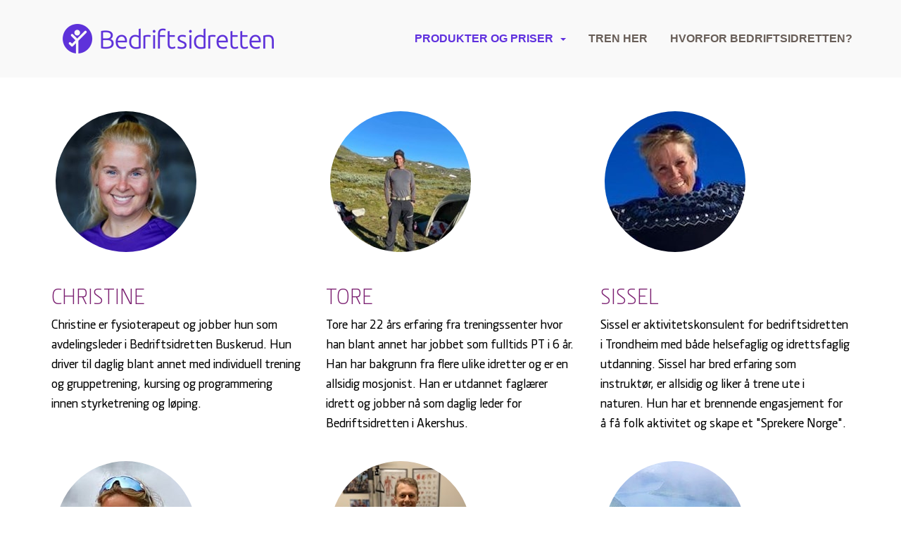

--- FILE ---
content_type: text/html; charset=utf-8
request_url: https://digital.blisprekere.no/next/p/60038/aktivitetslederne
body_size: 932480
content:
<!DOCTYPE html>
<html lang="no">
<head>
    <meta charset="utf-8" />
    <meta name="viewport" content="width=device-width, initial-scale=1.0" />
    
    <title>Aktivitetslederne</title>
    <link rel="shortcut icon" href="/files/favicon/200000195/6579/2024/1/30/36389fb4-8c7a-4ba0-a58c-e1760c6075ae.jpg" type="image/x-icon" />
<script>
    (function () {
        var site = {"site":{"siteId":6579,"nifOrgSyncActive":false,"orgId":0,"federationId":0,"applicationId":200000195,"applicationLogo":"https://cdn-bloc.no/background/200000195/394/2018/10/9/idrettenonline-logo.png","siteProfileUserId":1103422136,"siteProfileUserName":"Digital trening med Bedriftsidretten","sitename":"Digital trening","domain":"digital.blisprekere.no","mainSite":{"siteId":6579,"nifOrgSyncActive":false,"orgId":0,"federationId":0,"applicationId":200000195,"applicationLogo":null,"siteProfileUserId":1103422136,"siteProfileUserName":"Digital trening med Bedriftsidretten","sitename":"Digital trening","domain":"digital-trening.idrettenonline.no","mainSite":null}},"mininetwork":{"siteId":6579,"miniNetworkId":212,"miniNetworkTitle":"Bli Sprekere","domain":"digital.blisprekere.no","userId":1103422136,"mainSiteId":6579,"siteIdForMemberDetails":6579,"siteIdForEconomy":6579},"isoCode":"nb-no","updateTime":"2025-12-21T13:07:04.3125554+01:00","dateFormat":"dd.mm.yy","webApiEndpoint":"https://webapi.webfarm3.bloc.no"};
        var siteContext = {"site":{"siteId":6579,"nifOrgSyncActive":false,"orgId":0,"federationId":0,"applicationId":200000195,"applicationLogo":"https://cdn-bloc.no/background/200000195/394/2018/10/9/idrettenonline-logo.png","siteProfileUserId":1103422136,"siteProfileUserName":"Digital trening med Bedriftsidretten","sitename":"Digital trening","domain":"digital.blisprekere.no","mainSite":{"siteId":6579,"nifOrgSyncActive":false,"orgId":0,"federationId":0,"applicationId":200000195,"applicationLogo":null,"siteProfileUserId":1103422136,"siteProfileUserName":"Digital trening med Bedriftsidretten","sitename":"Digital trening","domain":"digital-trening.idrettenonline.no","mainSite":null}},"mininetwork":{"siteId":6579,"miniNetworkId":212,"miniNetworkTitle":"Bli Sprekere","domain":"digital.blisprekere.no","userId":1103422136,"mainSiteId":6579,"siteIdForMemberDetails":6579,"siteIdForEconomy":6579},"isoCode":"nb-no","updateTime":"2025-12-21T13:07:04.3125554+01:00","dateFormat":"dd.mm.yy","webApiEndpoint":"https://webapi.webfarm3.bloc.no"};
        var userContext = {"mainProfile":{"userId":0,"guid":"","username":"","firstname":"","lastname":"","sex":0,"image":"","profileTypeId":0,"ParentUserId":null,"isPrimaryAccount":false},"currentProfile":{"userId":0,"guid":"","username":"","firstname":"","lastname":"","sex":0,"image":"","profileTypeId":0,"ParentUserId":null,"isPrimaryAccount":false},"accountId":0,"email":"","isWebmaster":false,"isPublisher":false,"isDevAdmin":false,"isNetworkAdmin":false,"updateTime":"2025-12-21T13:07:04.3125897+01:00"};
        var themeCollectionContext = {"id":0,"name":null,"thumbnail":null,"header":{"id":183,"lastModified":"2024-01-30T08:46:21.2865194Z","title":"Idretten Online - Grønn","favIcon":"/files/favicon/200000195/6579/2024/1/30/36389fb4-8c7a-4ba0-a58c-e1760c6075ae.jpg","siteId":394,"image":"http://content.bloc.net/Files/SiteID/500/menutemplate/gron.png","updateTime":"0001-01-01T00:00:00","css":"","creator":null,"isPublic":false,"about":""},"logo":{"lastModified":"0001-01-01T00:00:00","fileName":"https://azure.content.bloc.net/texttoimage/200000195/5727/2020/8/18/976-202008180502036482oslo.png","uploadTime":"2019-12-10T13:55:27.4478564+01:00","imageWidth":140,"imageHeight":69,"logoTopPosition":0,"logoLeftPosition":0,"logoMarginBottom":0,"logoCustomWidth":140,"logoCustomHeight":69,"containerHeight":122,"containerWidth":984,"logoVisibility":"always","disabled":true,"wrapperWidth":"984","wrapperBackgroundColor":"","url":"/","wrapperMarginLeft":"0px","wrapperMarginRight":"0px","wrapperMarginTop":"0px","wrapperMarginBottom":"0px","wrapperBackgroundImage":"","wrapperBackgroundThemePosition":"center top","wrapperBackgroundThemeRepeat":"","wrapperBackgroundThemeFixedImage":"scroll","wrapperBackgroundThemeSize":"auto"},"background":{"id":73,"lastModified":"0001-01-01T00:00:00","categoryId":2,"title":"White","backgroundThemefile":"https://azure.content.bloc.net/background/200000195/5727/2019/12/10/637115850837651082bg-transp.png","backgroundThemeRepeat":"no-repeat","backgroundThemeColor":"rgb(255, 255, 255)","backgroundThemeFixedImage":"fixed","backgroundThemePosition":"center center","backgroundThemeSize":"cover"},"widgetAppearance":{"id":0,"lastModified":"0001-01-01T00:00:00","name":null,"enableWidgetAppearanceBorderRadius":false,"contentBorderColor":"#ffffff","contentFontColor":"#000000","contentBorderWidth":"0","contentBgColor":"#ffffff","paddingTop":"0px","paddingBottom":"0px","paddingLeft":"0px","paddingRight":"0px","wbgcolor":"rgba(255, 255, 255, 0)","wBoxedBorderColor":"#ebebeb","wHeaderBgColor":"rgb(180, 64, 149)","wBaseFontColor":"#000000","wHeaderFontColor":"#ffffff","wHeaderTextAlign":"left","wCornerRadius":"2px","contentBorderRadius":"0px","wHeaderFontSize":"15px","wHeaderFontWeight":"bold","wHeaderFontFamily":"","wHeaderLinkColor":"#ffffff","wHeaderPadding":"10px","headerPaddingTop":"16px","headerPaddingRight":"16px","headerPaddingBottom":"16px","headerPaddingLeft":"16px","wContentPadding":"10px","contentPaddingTop":"16px","contentPaddingBottom":"16px","contentPaddingLeft":"16px","contentPaddingRight":"16px","wBoxedBorderWidth":"1px","wBoxedBorderStyle":"solid","wHeaderBorderWidth":"0","wHeaderBorderStyle":"initial","wHeaderBorderColor":"#ebebeb","wContentBorderWidth":"0","wContentBorderStyle":"initial","wContentBorderColor":"#ebebeb","siteLinkColor":"rgb(124, 33, 114)","siteLinkHoverColor":"rgb(124, 33, 114)","siteLinkActiveColor":"rgb(124, 33, 114)","siteLinkVisitedColor":"rgb(124, 33, 114)"},"font":{"lastModified":"0001-01-01T00:00:00","headingTextTransform":"uppercase","headingFontColor":"rgb(124, 33, 114)","baseFontStyle":"normal","baseFontSize":"16px","baseFontFamily":"Section, Helvetica, sans-serif","baseFontColor":"rgb(85, 85, 85)","baseFontWeigthForJson":"normal","headingFontFamilyJson":"Section, Helvetica, sans-serif","headingFontStyleJson":"normal","headingFontWeightJson":"lighter","fontLineHeightJson":"1.8","headingLineHeight":"1.1","headingLetterSpacing":"normal","baseFontLetterSpacing":"normal"},"form":{"lastModified":"2023-06-01T09:02:34.8003693Z","enableFormControlBorderRadius":false,"smallFormControlBorderRadius":"3px","defaultFormControlBorderRadius":"4px","largeFormControlBorderRadius":"6px"},"navigation":{"lastModified":"2023-06-01T09:00:37.2434667Z","templateId":0,"height":"","fontWeight":"700","borderRadius":"0px 0px 0px 0px","borderTopLeftRadius":"0px","borderTopRightRadius":"0px","borderBottomRightRadius":"0px","borderBottomLeftRadius":"0px","submenuWidth":"300px","navOutherWidth":"100%","navInnerWidth":"1170px","width":"","logoImage":"https://cdn-bloc.no/background/200000195/6579/2023/5/31/prim_rlogo_lilla_bedriftsidretten.png","mobileLogoImage":"","logoImageHeight":"42px","placementPosition":"belowLogoContainer","paddingLeft":"14px","paddingRight":"14px","paddingTop":"45px","paddingBottom":"45px","marginLeft":"0px","marginRight":"0px","marginTop":"0px","marginBottom":"0px","navOuterMarginTop":"0px","navOuterMarginRight":"0px","navOuterMarginBottom":"0px","navOuterMarginLeft":"0px","color":"","background":"rgb(249, 249, 249)","border":"rgb(63, 63, 63)","linkColor":"rgb(104, 94, 88)","linkHoverColor":"rgb(95, 48, 222)","linkHoverBackground":"rgba(255, 255, 255, 0)","linkActiveColor":"rgb(95, 48, 222)","linkActiveBackground":"rgba(255, 255, 255, 0)","linkDisabledColor":"","linkDisabledBackground":"","brandColor":"","brandHoverColor":"","brandHoverBackground":"","brandText":"","brandVisibility":"always","brandUrl":"","brandMargins":"34px 34px 34px 34px","mobileBrandMargins":"20px 20px 20px 20px","toggleHoverBackground":"","toggleIconBarBackground":"","toggleBorderColor":"","alwaysUseToggler":false,"borderWidth":"0px","fontFamily":"'Roboto Condensed', sans-serif;","textTransform":"uppercase","backgroundImage":"","fontSize":"16px","textAlignment":"right","stickyTop":false},"style":{"id":0,"lastModified":"0001-01-01T00:00:00","name":null,"sex0":"rgb(124, 33, 114)","sex1":"rgb(124, 33, 114)","sex2":"rgb(124, 33, 114)","borderRadiusBase":"4px","borderRadiusSmall":"3px","borderRadiusLarge":"6px","linkColor":"rgb(124, 33, 114)","linkHoverColor":"rgb(124, 33, 114)","linkActiveColor":"rgb(124, 33, 114)","linkVisitedColor":"rgb(124, 33, 114)"},"canvas":{"id":0,"lastModified":"0001-01-01T00:00:00","logoContainerSize":"984px","navContainerSize":"984px","contentSize":"1170px","contentBackgroundColor":"Transparent","contentMarginTop":"0px","contentMarginBottom":"0px","contentPaddingTop":"16px","contentPaddingBottom":"16px","contentPaddingLeft":"16px","contentPaddingRight":"16px","sectionPaddingTop":"16px","sectionPaddingBottom":"0px","sectionPaddingLeft":"16px","sectionPaddingRight":"16px","columnPaddingTop":"0","columnPaddingBottom":"0","columnPaddingLeft":"8","columnPaddingRight":"8","logoContainerFloat":"none","navContainerFloat":"none","contentFloat":"none"},"buttons":{"id":0,"lastModified":"2023-06-01T09:02:35.7222414Z","name":null,"defaultButtonBackgroundColor":"#f0f0f0","defaultButtonTextColor":"#333333","defaultButtonBorderColor":"#cccccc","primaryButtonBorderColor":"rgb(180, 64, 149)","primaryButtonBackgroundColor":"rgb(95, 48, 222)","primaryButtonTextColor":"#ffffff","dangerButtonBackgroundColor":"#d9534f","dangerButtonTextColor":"#ffffff","dangerButtonBorderColor":"#d43f3a","successButtonBackgroundColor":"#5cb85c","successButtonTextColor":"#ffffff","successButtonBorderColor":"#4cae4c","defaultButtonBorderWidth":"1px","defaultButtonBorderRadius":"4px","successButtonBorderRadius":"4px","successButtonBorderWidth":"1px","primaryButtonBorderRadius":"4px","primaryButtonBorderWidth":"1px","warningButtonBackgroundColor":"#f0ad4e","warningButtonBorderColor":"#eea236","warningButtonBorderRadius":"4px","warningButtonBorderWidth":"1px","warningButtonTextColor":"#ffffff","dangerButtonBorderRadius":"4px","dangerButtonBorderWidth":"1px","infoButtonBackgroundColor":"#5bc0de","infoButtonBorderColor":"#46b8da","infoButtonBorderRadius":"4px","infoButtonBorderWidth":"1px","infoButtonTextColor":"#ffffff"},"topbar":{"lastModified":"0001-01-01T00:00:00","topbarExtendedMenuJson":null,"topbarExtendedMenuIsEnabled":false,"topbarExtendedMenuTitle":null,"topbarTemplate":"Minimal","displayTopbarComponent":"true","displayLanguagePicker":false,"displaySignup":false,"displaySignin":true,"displaySearch":false,"displayFAQ":true,"displaySearchForAdministrators":false,"displayNetworkMenu":false,"displayPublishingToolV2":0,"displayPublishingTool":false,"displayMessageIcon":false,"displayAdminModusTool":false,"networkMenuTitle":"Sprek.io","logo":"","logoLink":"","faqLink":"/help/faq/overview","hideOnScroll":false,"backgroundColor":"#000000","backgroundHoverColor":"#2e2e2e","linkColor":"#9d9d9d","linkHoverColor":"#ffffff","borderColor":"#333"},"footer":{"id":0,"lastModified":"0001-01-01T00:00:00","name":null,"imagePath":null,"widgetPageFooterPageId":56694,"footerCode":"","footerPoweredByBloc":true,"footerLinkFontSize":"14px","footerLinkFontWeight":"bold","footerLinkColor":"white","footerPadding":"20px 10px 100px 10px","footerBackgroundColor":"Transparent","footerTextColor":"white"},"frontpage":{"type":1,"pageId":56397,"url":"/p/56397/forsiden","newsFeedAsFrontpageForSignedInUsers":false},"settings":{"siteHasPOSModule":false,"siteHasWebsiteModule":true,"siteHasFileArchive":false,"siteHasEventModule":false,"siteHasStatsModule":false,"siteHasMemberAdministrationModule":true,"siteHasNewsletter":false,"siteHasBannerAdsFromNetwork":0,"websiteIsOnline":true,"googleTag":"G-12XY7LNF2R","googleAnalyticsTrackId":"","googleAnalyticsTrackIdV4":"","facebookPixelId":"","twitterShareBtn":false,"noRobots":false,"robotTxtInfoSiteMapJson":"{\"siteMapForWidgetPages\":true,\"siteMapForEvents\":true,\"siteMapForClassifieds\":true,\"siteMapForBlogPosts\":true,\"siteMapForForum\":true,\"RobotsTxt\":\"\"}","signinRule_UrlToView":null,"paymentPackage":"Basic","signInRule_WhoCanSignIn":0,"signInRule_FacebookLogin":0,"signInRule_WithBankId":0,"signUpRule_WhoCanSignUp":0,"signupRule_SignupWithFacebook":0,"mainCompetitionId":0,"pluginNewsletterPopupIsActive":null},"bootstrap":{"screen_xs_min":"480px","screen_sm_min":"768px","screen_md_min":"992px","screen_lg_min":"1200px","screen_lg_max":"2048","screen_xs_max":"767px","screen_sm_max":"991px","screen_md_max":"1199px"},"localization":{"isocode":"nb-no","languageId":4,"googleTranslateISO":"no","winCode":"NO","macCode":"no_NB","htmlLang":"no","froalaLangCode":"nb","ll_CC":"nb_NO","backuplanguage":"en-us","languageName":"Norwegian","flag":"flags/no.gif","nativeName":"Bokmål","timeZone":"W. Europe Standard Time"},"customHTML":{"headHtml":"","bodyData":"","footerData":""},"websiteArticleSettings":{"displayRightColMyLastPost":true,"displayRightColArticleCategories":true,"displayRightColArticlePostSortedByYear":true}};

        function createProtectedProxy(obj) {
            return new Proxy(obj, {
                set(target, key, value) {
                    const error = new Error();
                    const stackTrace = error.stack || '';
                    console.warn(`Attempted to set ${key} to ${value}. Stack trace:\n${stackTrace}`);
                    return true;
                },
            });
        }

        window.safeProxy = new Proxy({
            Site: createProtectedProxy(site),
            SiteContext: createProtectedProxy(siteContext),
            UserContext: createProtectedProxy(userContext),
            ThemeCollectionContext: createProtectedProxy(themeCollectionContext)
        }, {
            set(target, key, value) {
                if (key === 'Site' || key === 'SiteContext' || key === 'UserContext' || key === 'ThemeCollectionContext') {
                    console.log(`Attempted to set ${key} to ${value}`);
                    return true;
                }
                target[key] = value;
                return true;
            },
        });

        window.Site = window.safeProxy.Site;
        window.SiteContext = window.safeProxy.SiteContext;
        window.UserContext = window.safeProxy.UserContext;
        window.ThemeCollectionContext = window.safeProxy.ThemeCollectionContext;
    })();
</script>
    <link href="https://digital.blisprekere.no/next/p/60038/aktivitetslederne" rel="canonical" />
    <script>
        // Used to defer background-image in css
        window.onload = (e) => document.body.classList.add('loaded');
    </script>

    <script src="/next/js/vendors/jquery/jquery.min.js"></script>
    <script src="https://oldjs.bloc.net/scripts/bloc-primer.js"></script>



    <link rel="stylesheet" crossorigin="anonymous" href="https://vue.webfarm3.bloc.no/frontend/2.258.8/frontend.css">



<script type="module" crossorigin="anonymous" src="https://vue.webfarm3.bloc.no/frontend/2.258.8/index.js"></script>
    
    
    
    
    <style>
        @media (max-width: 767px) {
            .page-setting-issplashscreenpage {
                margin-top: 45px !important;
            }
        }
    </style>

    <style>
@font-face {
    font-family: 'Section';
    src: url('[data-uri]') format('woff2'),
        url('[data-uri]') format('woff');
    font-weight: 900;
    font-style: normal;
    font-display: swap;
}

@font-face {
    font-family: 'Section';
    src: url('[data-uri]') format('woff2'),
        url('[data-uri]') format('woff');
    font-weight: 900;
    font-style: italic;
    font-display: swap;
}

@font-face {
    font-family: 'Section';
    src: url('[data-uri]') format('woff2'),
        url('[data-uri]') format('woff');
    font-weight: 500;
    font-style: italic;
    font-display: swap;
}

@font-face {
    font-family: 'Section';
    src: url('[data-uri]') format('woff2'),
        url('[data-uri]') format('woff');
    font-weight: 300;
    font-style: italic;
    font-display: swap;
}

@font-face {
    font-family: 'Section';
    src: url('[data-uri]') format('woff2'),
        url('[data-uri]') format('woff');
    font-weight: 300;
    font-style: normal;
    font-display: swap;
}

@font-face {
    font-family: 'Section';
    src: url('[data-uri]') format('woff2'),
        url('[data-uri]') format('woff');
    font-weight: 100;
    font-style: italic;
    font-display: swap;
}

@font-face {
    font-family: 'Section';
    src: url('[data-uri]') format('woff2'),
        url('[data-uri]') format('woff');
    font-weight: 500;
    font-style: normal;
    font-display: swap;
}

@font-face {
    font-family: 'Section';
    src: url('[data-uri]') format('woff2'),
        url('[data-uri]') format('woff');
    font-weight: bold;
    font-style: italic;
    font-display: swap;
}

@font-face {
    font-family: 'Section';
    src: url('[data-uri]') format('woff2'),
        url('[data-uri]') format('woff');
    font-weight: bold;
    font-style: normal;
    font-display: swap;
}
</style>
</head>
<body>



<style type="text/css">

            body {
                --theme-base-border-radius: 4px;
                --theme-large-border-radius: 6px;
                --theme-small-border-radius: 3px;
            }

            a {
                --theme-link-color: rgb(124, 33, 114);
                --theme-link-hover-color: rgb(124, 33, 114);
                --theme-link-active-color: rgb(124, 33, 114);
                --theme-link-visited-color: rgb(124, 33, 114);
                --theme-link-hover-decoration: 'none';
                --theme-link-undefined-gender-color: rgb(124, 33, 114);
                --theme-link-male-color: rgb(124, 33, 114);
                --theme-link-female-color: rgb(124, 33, 114);
            }

            .btn,.list-group-item {
                --theme-link-undefined-gender-color: rgb(124, 33, 114);
                --theme-link-male-color:  rgb(124, 33, 114);
                --theme-link-female-color: rgb(124, 33, 114);
            }
        

            body {
                --theme-site-container-background-color: #ffffff;
            }

            body .w {
                --theme-widget-border-radius: 2px;
                --theme-widget-bg-color: rgba(255, 255, 255, 0);
                --theme-widget-border-width: 1px;
                --theme-widget-border-style: solid;
                --theme-widget-border-color: #ebebeb;

                /* Widget header */
                --theme-widget-header-font-size: 15px;
                --theme-widget-header-link-color: #ffffff;
                --theme-widget-header-padding-top: 16px;
                --theme-widget-header-padding-right: 16px;
                --theme-widget-header-padding-bottom: 16px;
                --theme-widget-header-padding-left: 16px;
                --theme-widget-header-border-width: 0;
                --theme-widget-header-border-style: initial;
                --theme-widget-header-border-color: #ebebeb;
                --theme-widget-header-bg-color: rgb(180, 64, 149);
                --theme-widget-header-font-color: #ffffff;
                --theme-widget-header-text-align: left;
                --theme-widget-header-font-weight: bold;
                --theme-widget-header-font-family: ;

                /* Widget content */
                --theme-widget-content-border-width: 0;
                --theme-widget-content-border-style: initial;
                --theme-widget-content-border-color: #ebebeb;
                --theme-widget-content-padding: 10px;
                --theme-widget-content-padding-top: 16px;
                --theme-widget-content-padding-right: 16px;
                --theme-widget-content-padding-bottom: 16px;
                --theme-widget-content-padding-left: 16px;
            }
        

            body {
                --theme-canvas-nav-container-float: none;
                --theme-content-size: 1170px;
                --theme-content-float: none;
                --theme-content-padding-top: 16px;
                --theme-content-padding-left: 16px;
                --theme-content-padding-right: 16px;
                --theme-content-padding-bottom: 16px;
                --theme-content-background-color: Transparent;
            }

            #logoWrapper {
                --theme-logo-logo-container-float: none;
            }
        

            body .w {
                --theme-widget-base-font-color: rgb(85, 85, 85);
            }
            body {
                --theme-base-font-family: Section, Helvetica, sans-serif;
                --theme-base-font-size: 16px;
                --theme-base-font-style: normal;
                --theme-base-font-weight: normal;
                --theme-base-font-line-height: 1.8;
                --theme-base-font-letter-spacing: normal;
                --theme-base-font-color: rgb(85, 85, 85);

                --theme-heading-font-style: normal;
                --theme-heading-font-family: Section, Helvetica, sans-serif;
                --theme-heading-font-weight: lighter;

                --theme-heading-font-color: rgb(124, 33, 114);
                --theme-heading-text-transform: uppercase;
                --theme-heading-line-height: 1.1;
                --theme-heading-letter-spacing: normal;
            }
        </style>


<style>
    .w {
        color: var(--theme-widget-base-font-color);
        border-radius: var(--theme-widget-border-radius);
        background-color: var(--theme-widget-bg-color);
        padding: var(--theme-widget-padding-top, 0) var(--theme-widget-padding-right, 0) var(--theme-widget-padding-bottom, 0) var(--theme-widget-padding-left, 0);
    }

    .w.wBorder {
        border-width: var(--theme-widget-border-width);
        border-style: var(--theme-widget-border-style);
        border-color: var(--theme-widget-border-color);
    }

    /* Header */
    .w .wHeader {
        font-size: var(--theme-widget-header-font-size);
        border-top-left-radius: var(--theme-widget-border-radius);
        border-top-right-radius: var(--theme-widget-border-radius);
        border-width: var(--theme-widget-header-border-width);
        border-style: var(--theme-widget-header-border-style);
        border-color: var(--theme-widget-header-border-color);
    }

    .w .wHeader.boxed {
        color: var(--theme-widget-header-font-color);
        text-align: var(--theme-widget-header-text-align);
        padding: var(--theme-widget-header-padding-top) var(--theme-widget-header-padding-right) var(--theme-widget-header-padding-bottom) var(--theme-widget-header-padding-left);
        background-color: var(--theme-widget-header-bg-color);
    }

    .w .wHeader.boxed > a,
    .w .wHeader.boxed h2 > a,
    .w .wHeader.boxed .options > a {
        color: var(--theme-widget-header-link-color);
    }

    .w .wHeader h2 {
        color: inherit;
        font-size: var(--theme-widget-header-font-size);
        font-weight: var(--theme-widget-header-font-weight);
        font-family: var(--theme-widget-header-font-family);
    }

    /* Content */
    .w .wContent {
        border-bottom-left-radius: var(--theme-widget-border-radius);
        border-bottom-right-radius: var(--theme-widget-border-radius);
        border-width: var(--theme-widget-content-border-width);
        border-style: var(--theme-widget-content-border-style);
        border-color: var(--theme-widget-content-border-color);
        padding: var(--theme-widget-content-padding);
        padding: var(--theme-widget-content-padding-top) var(--theme-widget-content-padding-right) var(--theme-widget-content-padding-bottom) var(--theme-widget-content-padding-left);
    }
</style>    <!-- WidgetPageLayout-->
    
    
    <style>
        @media only screen and (min-width : 768px) {
            #logo {
                position: absolute;
            }
        }
        #logoWrapper {
            background-size: var(--theme-logo-wrapper-bg-size);
            background-color: var(--theme-logo-wrapper-bg-color);
            background-repeat: var(--theme-logo-wrapper-bg-repeat);
            background-position: var(--theme-logo-wrapper-bg-position);
            background-attachment: var(--theme-logo-wrapper-bg-attachment);
            width: calc(var(--theme-logo-wrapper-width) - var(--theme-logo-wrapper-margin-right) - var(--theme-logo-wrapper-margin-left));
            margin: var(--theme-logo-wrapper-margin-top) auto var(--theme-logo-wrapper-margin-bottom);
            float: var(--theme-logo-logo-container-float);
            max-width: 100%;
        }

        #logoContainer {
            width: 100%;
            margin: 0 auto;
            position: relative;
            overflow: hidden;
            max-width: var(--theme-logo-container-width);
        }

        #logo img {
            max-width: 100%;
        }
        /* Logo when mobile*/
        @media (max-width: 767px) {
            #logoContainer {
                height: auto !important;
            }
            #logo {
                padding-top: 0;
                position: static !important;
            }
            #logo img {
                height: auto !important;
            }
        }
    </style>
<style>

        .navbar-brand-image img {
            height:50px;
        }
            @media (max-width: 767px) {

                .navbar-brand-image img {
                    height:50px;
                }
            
            body { 
                padding-top:45px !important;
            }
                }
</style>
<style>
    .bloc-skip-nav-link {
            position: absolute;
            z-index: 99999999;
            left: 0px;
            top: 0px;
            text-decoration: underline;
            color: white !important;
            background-color: #000;
            padding: 0.75rem 1.5rem;
            border-bottom-right-radius: 0.5rem;
            transform: rotateY(90deg);
            transform-origin: left;
            transition: all .2s ease-in-out;
        }

        .bloc-skip-nav-link:focus {
            transform: rotateY(0deg);
            color: white;
            left: 2px;
            top: 2px;
            outline: 1px solid #fff;
            outline-offset: 2px;
            box-shadow: 0 0 0 2px #000, 0 0 0 3px #fff;
        }
        @media (prefers-reduced-motion: reduce) {
            .bloc-skip-nav-link {
                transition: none !important;
            }
        }
</style>

<style id="bloc-navbar-style">
	/*
        Navigation
        Variables needs to be placed on body tag, because we also use them in widgets.

        NB! Do not edit without making the same changes in
        Bloc.Vue\src\components\Theme\ThemeMainMenu.vue
    */
    body {

        /* Size */
        --theme-mainmenu-outer-width: 100%;
        --theme-mainmenu-outer-margin-top: 0px;
        --theme-mainmenu-outer-margin-bottom: 0px;
        --theme-mainmenu-inner-width: 1170px;

        /* Font */
        --theme-mainmenu-font-size: 16px;
        --theme-mainmenu-font-family: 'Roboto Condensed', sans-serif;;
        --theme-mainmenu-font-weight: 700;
        --theme-mainmenu-text-transform: uppercase;
        --theme-mainmenu-color: ;

        /* Background */
        --theme-mainmenu-background: rgb(249, 249, 249);

        /* Border */
        --theme-mainmenu-border: rgb(63, 63, 63);
        --theme-mainmenu-border-radius: 0px 0px 0px 0px;
        --theme-mainmenu-border-top-left-radius: 0px;
        --theme-mainmenu-border-top-right-radius: 0px;
        --theme-mainmenu-border-bottom-right-radius: 0px;
        --theme-mainmenu-border-bottom-left-radius: 0px;
        --theme-mainmenu-border-width: 0px;

        /* Brand */
        --theme-mainmenu-brand-margins: 34px 34px 34px 34px;
        --theme-mainmenu-brand-hover-color: ;
        --theme-mainmenu-brand-hover-background: ;
        --theme-mainmenu-mobile-brand-margins: 20px 20px 20px 20px;

        /* Link */
        --theme-mainmenu-link-color: rgb(104, 94, 88);
        --theme-mainmenu-link-hover-color: rgb(95, 48, 222);
        --theme-mainmenu-link-hover-background: rgba(255, 255, 255, 0);
        --theme-mainmenu-link-active-color: rgb(95, 48, 222);
        --theme-mainmenu-link-active-background: rgba(255, 255, 255, 0);

        /* Toggle */
        --theme-mainmenu-toggle-border-color: ;
        --theme-mainmenu-toggle-hover-background: ;

        /* Padding */
        --theme-mainmenu-padding-top: 45px;
        --theme-mainmenu-padding-bottom: 45px;
        --theme-mainmenu-padding-left: 14px;
        --theme-mainmenu-padding-right: 14px;

        /* Margin */
        --theme-mainmenu-margin-top: 0px;
        --theme-mainmenu-margin-bottom: 0px;
        --theme-mainmenu-margin-left: 0px;
        --theme-mainmenu-margin-right: 0px;
        /* Submenu */
        --theme-mainmenu-submenu-width: 300px;

        /* Logo */
        --theme-mainmenu-logo-height: 42px;
        --theme-mainmenu-toggle-icon-bar-background: ;
    }


    .navContainer {
        margin-top: var(--theme-mainmenu-outer-margin-top);
        margin-bottom: var(--theme-mainmenu-outer-margin-bottom);
        font-size: var(--theme-mainmenu-font-size, inherit);
		width: var(--theme-mainmenu-outer-width, 984px);
		max-width:100%;
    }
	/* Navbar */
    .bloc-navbar {
		font-family: var(--theme-mainmenu-font-family, inherit) !important;
		background-image: var(--theme-mainmenu-background-image, none);
        background-color: var(--theme-mainmenu-background);
		text-transform: var(--theme-mainmenu-text-transform, normal);
        font-weight: var(--theme-mainmenu-font-weight, normal);
        border-color: var(--theme-mainmenu-border);
        border-width: var(--theme-mainmenu-border-width);
    }
    .bloc-navbar .container-fluid {
        /* todo: add the default value for container-fluid or canvas here. */
        width:var(--theme-mainmenu-inner-width, 984px);
		max-width:100%;
    }


	/* Brand */

    .bloc-navbar .navbar-brand img {
        margin:8px;
        border-radius:2px;
        height:32px;
        max-height:32px;
    }
@media only screen and (max-width: 767px) {.bloc-navbar .navbar-brand {height: auto;} .bloc-navbar .navbar-brand img {margin: var(--theme-mainmenu-mobile-brand-margins);height:50px;max-height:50px;}}

	@media only screen and (min-width: 768px) {.bloc-navbar .navbar-brand img {margin: var(--theme-mainmenu-brand-margins);height: var(--theme-mainmenu-logo-height); max-height:none;}}
    .bloc-navbar .gtranslate_menu_class {
        float: right;
        padding-left: var(--theme-mainmenu-padding-left);
        padding-right: var(--theme-mainmenu-padding-right);
        padding-top: var(--theme-mainmenu-padding-top);
        padding-bottom: var(--theme-mainmenu-padding-bottom);
        margin-left: var(--theme-mainmenu-margin-left);
        margin-right: var(--theme-mainmenu-margin-right);
        margin-top: var(--theme-mainmenu-margin-top);
        margin-bottom: var(--theme-mainmenu-margin-bottom);
    }
	.bloc-navbar .navbar-brand:hover,
	.bloc-navbar .navbar-brand:focus {
		color:var(--theme-mainmenu-brand-hover-color);
		background-color: var(--theme-mainmenu-brand-hover-background);
	}
	/* Text */
	.bloc-navbar .navbar-text {
		color: var(--theme-mainmenu-color);
	}
    .bloc-navbar .navbar-brand.navbar-brand-image,
    .bloc-navbar .navbar-brand.navbar-brand-image:focus,
    .bloc-navbar .navbar-brand.navbar-brand-image:active,
    .bloc-navbar .navbar-brand.navbar-brand-image:hover{
        height:auto;
        background-color:transparent;
    }

	/* Navbar links */
	.bloc-navbar .navbar-nav > li > a,
    .bloc-navbar .navbar-brand {
		color: var(--theme-mainmenu-link-color);
        font-weight:var(--theme-mainmenu-font-weight);
	}
	.bloc-navbar .navbar-nav > li > a:hover,
	.bloc-navbar .navbar-nav > li > a:focus,
    .bloc-navbar .navbar-brand:hover,
    .bloc-navbar .navbar-brand:focus {
		color: var(--theme-mainmenu-link-hover-color);
		background-color: var(--theme-mainmenu-link-hover-background);
	}
	.bloc-navbar .navbar-nav > .active > a,
	.bloc-navbar .navbar-nav > .active > a:hover,
	.bloc-navbar .navbar-nav > .active > a:focus,
    .bloc-navbar .navbar-brand:active,
    .bloc-navbar .navbar-brand:hover,
    .bloc-navbar .navbar-brand:focus {
		color: var(--theme-mainmenu-link-active-color);
		background-color: var(--theme-mainmenu-link-active-background);
	}
	.bloc-navbar .navbar-nav > .open > a,
	.bloc-navbar .navbar-nav > .open > a:hover,
    .bloc-navbar .navbar-nav > .open > a:focus {
        background-color: var(--theme-mainmenu-link-active-background);
        color:var(--theme-mainmenu-link-active-color) !important;
    }
	/* Navbar Toggle */
	.bloc-navbar .navbar-toggle {
		border-color: var(--theme-mainmenu-link-color);
	}
	.bloc-navbar .navbar-toggle:hover,
	.bloc-navbar .navbar-toggle:focus {
        border-color: var(--theme-mainmenu-link-hover-color);
		background-color: var(--theme-mainmenu-link-hover-background);
	}
	.bloc-navbar .navbar-toggle .icon-bar {
		background-color: var(--theme-mainmenu-link-color);
	}
    .bloc-navbar .navbar-toggle:hover .icon-bar,
    .bloc-navbar .navbar-toggle:focus .icon-bar {
		background-color: var(--theme-mainmenu-link-hover-color);
	}
	/* Navbar Collapsable */
	.bloc-navbar .navbar-collapse,
	.bloc-navbar .navbar-form {
		border-color: var(--theme-mainmenu-border);
	}
	.bloc-navbar .navbar-collapse {
		max-height:none;
	}
	/* Navbar Link (not used in main menu ) */
	.bloc-navbar .navbar-link {
		color: var(--theme-mainmenu-link-color);
	}
	.bloc-navbar .navbar-link:hover {
		color: var(--theme-mainmenu-link-hover-color);
	}
	/* Dropdowns */
	.bloc-navbar .dropdown-menu {
		color: var(--theme-mainmenu-color) !important;
		background-color: var(--theme-mainmenu-background);
        border-top:0;
	}
	.bloc-navbar .dropdown-menu > li > a {
		color: var(--theme-mainmenu-link-color);
	}
	.bloc-navbar .dropdown-menu > li > a:hover,
	.bloc-navbar .dropdown-menu > li > a:focus {
		color: var(--theme-mainmenu-link-hover-color);
		background-color: var(--theme-mainmenu-link-hover-background);
	}
	.bloc-navbar .navbar-nav .open .dropdown-menu > .active > a,
	.bloc-navbar .navbar-nav .open .dropdown-menu > .active > a:hover,
	.bloc-navbar .navbar-nav .open .dropdown-menu > .active > a:focus {
		color: var(--theme-mainmenu-link-active-color);
		background-color: var(--theme-mainmenu-link-active-background);
	}
	.bloc-navbar .has-link > a.caret-trigger {
		padding-left: 0;
	}
    .bloc-navbar b.caret {
		margin-left:10px;
	}
    .bloc-navbar .fa.fa-plus {
		line-height:20px;
	}

	#toggle-mobile-menu {
		display: none;
	}

	/* TABS AND DESKTOP ONLY */
	@media (min-width: 768px) {

        .bloc-navbar {
            border-top-left-radius: var(--theme-mainmenu-border-top-left-radius);
            border-top-right-radius: var(--theme-mainmenu-border-top-right-radius);
            border-bottom-right-radius: var(--theme-mainmenu-border-bottom-right-radius);
            border-bottom-left-radius: var(--theme-mainmenu-border-bottom-left-radius);
		}
        .bloc-navbar .navbar-brand img {
            border-top-left-radius: var(--theme-mainmenu-border-radius);
            border-bottom-left-radius: var(--theme-mainmenu-border-radius);
        }
		.bloc-navbar {
			min-height:0 !important;
		}
        .bloc-navbar .navbar-header > a.navbar-brand {
				padding-top:var(--theme-mainmenu-padding-top);

				padding-bottom:var(--theme-mainmenu-padding-bottom);
        }
		.bloc-navbar .navbar-nav > li > a {
			color: rgb(104, 94, 88);
				padding-left:var(--theme-mainmenu-padding-left);

				padding-right:var(--theme-mainmenu-padding-right);

				padding-top:var(--theme-mainmenu-padding-top);


				padding-bottom:var(--theme-mainmenu-padding-bottom);



				margin-left:var(--theme-mainmenu-margin-left);


				margin-right:var(--theme-mainmenu-margin-right);

				margin-top:var(--theme-mainmenu-margin-top);

				margin-bottom:var(--theme-mainmenu-margin-bottom);


		}

		.bloc-navbar .navbar-nav .open .dropdown-menu {
			float: right;
            min-width:var(--theme-mainmenu-submenu-width) !important;
		}

		.bloc-navbar .navbar-nav .dropdown-submenu > a:hover:after {
			border-left-color: var(--theme-link-active-color);
		}

		.bloc-navbar .navbar-nav > li.has-link > a,
		.bloc-navbar .navbar-nav > li > a.dropdown-toggle {
			float: left;
		}

		.bloc-navbar .navbar-nav i.fa {
			display: none; /* display none here will hide fa-icons */
		}
        .bloc-navbar .navbar-nav > li > a > i.fa {
			display: inline-block;
		}

		.bloc-navbar .has-link .dropdown-menu {
			right: 0;
			left:auto;
		}

		/* Sub-Submenus */
		.bloc-navbar .dropdown-submenu .dropdown-menu{
			left: 100%;
		}

        .bloc-navbar .navbar-nav.navbar-right > li:last-child .dropdown-submenu .dropdown-menu{
            right: 100%;
            left: auto;
        }

        /* Center align menu */


			.bloc-navbar .navbar-nav {float: right; }


			.bloc-navbar .navbar-nav > li {float: none;display: inline-block;}.bloc-navbar .navbar-nav > li > a.dropdown-toggle {float:none;}.bloc-navbar .navbar .navbar-collapse {text-align: center;}.bloc-navbar .navbar .dropdown-menu{text-align:left; }


	}

    /*
    MOBILE ONLY
	*/

	@media (max-width: 767px) {
        #navContainer .navbar-header {
            display: grid;
            align-items: stretch;
grid-template-columns: 0 min-content auto minmax(min-content, 15%) 0;
        }
        #toggle-mobile-menu {
            display: grid;
            place-items: center;
margin: 0.25rem 0.25rem 0.25rem 1rem;
			color: var(--theme-mainmenu-link-color, var(--theme-link-color, #00F));
        }
            #toggle-mobile-menu:hover {
                color: var(--theme-mainmenu-link-hover-color);
                background-color: var(--theme-mainmenu-link-hover-background);
            }


            /*#toggle-mobile-menu:focus-visible {
                outline: 5px auto -webkit-focus-ring-color;
                outline-offset: -2px;
                box-shadow: 0 0 0 2px var(--theme-link-color), 0 0 0 3px white;
                border-radius: 3px;
            }*/
            #navContainer a.navbar-brand-image {
            margin-right: 2rem;
			margin: 0.25rem 1rem 0.25rem 0.25rem;
        }
        #bloc-navbar-main {
            font-size: 120%;
            display: none;
            position: absolute;
            left: 0;
            width: 100%;
            overflow-y: auto;
            scrollbar-gutter: stable;
            z-index: 1020;
            max-height: calc(100vh - var(--mobile-menu-height, 100px));
            background-color: var(--theme-mainmenu-background);
            margin: 0 !important;
            border-bottom: 2px solid rgba(0, 0, 0, 0.22);
        }
            #bloc-navbar-main::-webkit-scrollbar {
                width: 0;
            }
            #bloc-navbar-main ul.navbar-nav {
				width:100%;
                padding-bottom: 4px;
                margin: 0 !important;
            }
                #bloc-navbar-main ul.navbar-nav > li {
                    border-top-color: rgba(0, 0, 0, 0.22);
					border-top-width: 1px;
                    border-top-style: solid;
                }
                    #bloc-navbar-main ul.navbar-nav > li > a {
                        display: flex;
                        justify-content: space-between;
                        align-items: center;
                        padding: 1.5rem 1rem;
                    }
                        #bloc-navbar-main ul.navbar-nav > li > a > i {
                            margin-top: -1rem;
                            margin-bottom: -1rem;
                        }
        .bloc-navbar .navbar-nav .open .dropdown-menu > li > a {
			color: var(--theme-mainmenu-link-color);
		}

		.bloc-navbar .navbar-nav .open .dropdown-menu > li > a:hover,
		.bloc-navbar .navbar-nav .open .dropdown-menu > li > a:focus {
			color: var(--theme-mainmenu-link-hover-color:);
		}

		.bloc-navbar .navbar-nav .dropdown-submenu > a:hover:after {
			border-top-color: var(--theme-mainmenu-link-active-color);
		}

		.bloc-navbar b.caret {
			display: none;
		}

		.bloc-navbar .navbar-nav .dropdown-submenu > a:after {
			display: none;
		}

		.bloc-navbar .has-link > a.caret-trigger {
			padding-left: 0;
			position: absolute;
			right: 0;
			top: 0;
		}

		.bloc-navbar .has-link > a > i.fa {
			display: none;
		}

		.bloc-navbar .has-link > .caret-trigger > i.fa {
			display: block;
		}

        /*
          Hide the [+] icon on items with sub-sub for mobile view
          Add indent on the sub-sub menu
        */


        .bloc-navbar .menu-depth-0.open .menu-depth-1 ul {
          display:block !important;
        }
        .bloc-navbar .menu-depth-1 .dropdown-toggle i,
        .bloc-navbar .menu-depth-1 .dropdown-toggle b{
          display:none !important;
        }

		.bloc-navbar .menu-depth-0 .dropdown-menu li a {
			padding-left:20px !important;
		}
		.bloc-navbar .menu-depth-1 .dropdown-menu li a {
			padding-left:40px !important;
		}
		.bloc-navbar .menu-depth-1 .dropdown-menu li a:before{
			content:'•  ';
		}
		.bloc-navbar .menu-depth-2 .dropdown-menu li a {
			padding-left:60px !important;
		}
		.bloc-navbar .menu-depth-3 .dropdown-menu li a {
			padding-left:90px !important;
		}
	}
</style>
<script>
	(function () {
		function isChildOf(child, parent) {
			if (parent === null)
				return false;
			let node = child.node;
			while (node !== null) {
                if (node === parent) {
                    return true;
                }
                node = node.parentNode;
			}
			return false;
		}

		function debounce(func, wait) {
			let timeout;
			return function (...args) {
				clearTimeout(timeout);
				timeout = setTimeout(() => func.apply(this, args), wait);
			};
		}

		function updateMenuVariable() {
			const poweredByHeight = document.getElementById('poweredBy')?.clientHeight ?? 0;
			const topbarHeight = document.querySelector('nav.navbar.navbar-minimal')?.clientHeight ?? 0;
			const otherTopbarHeight = document.querySelector('nav.navbar.navbar-default')?.clientHeight ?? 0;
			const navbarHeaderHeight = document.getElementById('navContainer')?.querySelector('.navbar-header')?.clientHeight ?? 0;
			const logoContainerHeight = document.getElementById('logoWrapper')?.clientHeight ?? 0;

			const newValue = poweredByHeight + topbarHeight + (navbarHeaderHeight*2) + logoContainerHeight + otherTopbarHeight;

			document.body.style.setProperty('--mobile-menu-height', `${newValue}px`);
		}

		const debouncedUpdateMenuVariable = debounce(updateMenuVariable, 50);

		const resizeObserver = new ResizeObserver((entries) => {
			for (let entry of entries) {
				if (entry.target === document.body) {
					debouncedUpdateMenuVariable();
				}
			}
		});

		resizeObserver.observe(document.body);

		const mutationObserver = new MutationObserver((mutations) => {
			// Filter out mutations caused by changes to the style element
			if (!mutations.some(mutation => mutation.target.id === 'bloc-navbar-style')) {
				debouncedUpdateMenuVariable();
			}
		});

		mutationObserver.observe(document.body, {
			childList: true,
			subtree: true,
		});

		window.addEventListener('resize', debouncedUpdateMenuVariable);

		function toggleBlocMobileMenu(ev) {
			ev.stopPropagation();
			const toggleBtnIcon = document.getElementById('toggle-mobile-menu').querySelector('span.fa');
			const navbarContent = document.getElementById('bloc-navbar-main');
			const mainContent = document.querySelector('main#content');
			const footerContent = document.querySelector('footer');

			if (navbarContent.style.display === 'block') {
				navbarContent.removeAttribute('style');
				document.body.style.overflow = '';

				
				toggleBtnIcon.classList.add('fa-bars');
				toggleBtnIcon.classList.remove('fa-times')

				// Remove event listeners if present
				mainContent.removeEventListener('click', toggleBlocMobileMenu);
				footerContent?.removeEventListener('click', toggleBlocMobileMenu);
			} else {
				// Open menu (remove scrolling on elements behind the menu)
				document.body.style.overflow = 'hidden';
				navbarContent.style.display = 'block';

				// Toggle the icon to open state
				toggleBtnIcon.classList.add('fa-times');
				toggleBtnIcon.classList.remove('fa-bars')

				navbarContent.getClientRects

				// Make sure the user is fully scrolled up to the menu
				const menuContainer = document.getElementById('navContainer');
				const menuContainerPos = menuContainer.getClientRects()[0]?.top ?? 0;

				// Topbar will be in the way
				const topbarHeight = document.querySelector('nav.navbar.navbar-minimal')?.clientHeight ?? 0;
				const otherTopbarHeight = document.querySelector('nav.navbar.navbar-default')?.clientHeight ?? 0;
				// Logo too, if it's in use
				const logoContainerHeight = document.getElementById('logoWrapper')?.clientHeight ?? 0;

				window.scrollTo(0, menuContainerPos - topbarHeight - otherTopbarHeight - logoContainerHeight);
				
				// Clicking on mainContent or footer should close the menu, but not on the first click (if the menu is in widget, ie. inside mainContent)
				if (!isChildOf(navbarContent, mainContent))
					mainContent.addEventListener('click', toggleBlocMobileMenu, { once: true });
				if (!isChildOf(navbarContent, footerContent))
					footerContent?.addEventListener('click', toggleBlocMobileMenu, { once: true });
			}
		}

		document.addEventListener('DOMContentLoaded', () => {
			console.log('attaching.');
            const toggleMobileMenu = document.getElementById('toggle-mobile-menu');
			if (toggleMobileMenu) {
				// Make sure we don't double-attach
				toggleMobileMenu.removeEventListener('click', toggleBlocMobileMenu);
				toggleMobileMenu.addEventListener('click', toggleBlocMobileMenu);
            }
        });
	})();

</script>
<div id="navContainer" class="navContainer" style="display:block;">
    <a class="bloc-skip-nav-link" href="#bloc-skip-nav">Hopp til sideinnhold</a>
	<nav class="bloc-navbar navbar " role="navigation" style="margin-bottom: 0;">
		<div class="container-fluid">
			<div class="navbar-header">
                        <a 
                            class="navbar-brand nopadding !p-0 navbar-brand-image "
                            href="/">
                            
                    <img  src="https://cdn-bloc.no/background/200000195/6579/2023/5/31/prim_rlogo_lilla_bedriftsidretten.png?maxwidth=600&height=84&quality=90&scale=both" 
                        width=""
                        height="84"
                        data-src="https://cdn-bloc.no/background/200000195/6579/2023/5/31/prim_rlogo_lilla_bedriftsidretten.png?maxwidth=600&height=84&quality=90&scale=both|https://cdn-bloc.no/background/200000195/6579/2023/5/31/prim_rlogo_lilla_bedriftsidretten.png?maxwidth=1200&height=168&quality=90&scale=both" 
                        data-src-medium="https://cdn-bloc.no/background/200000195/6579/2023/5/31/prim_rlogo_lilla_bedriftsidretten.png?maxwidth=600&height=84&quality=90&scale=both|https://cdn-bloc.no/background/200000195/6579/2023/5/31/prim_rlogo_lilla_bedriftsidretten.png?maxwidth=1200&height=168&quality=90&scale=both" 
                        data-src-small="https://cdn-bloc.no/background/200000195/6579/2023/5/31/prim_rlogo_lilla_bedriftsidretten.png?maxwidth=600&height=84&quality=90&scale=both|https://cdn-bloc.no/background/200000195/6579/2023/5/31/prim_rlogo_lilla_bedriftsidretten.png?maxwidth=1200&height=168&quality=90&scale=both" 
                        data-original-image="https://cdn-bloc.no/background/200000195/6579/2023/5/31/prim_rlogo_lilla_bedriftsidretten.png" 
                         title='Menu logo' style='max-width: none;' />
                    

                        </a>
                    <span></span>
                    <a id="toggle-mobile-menu" tabindex="0" role="button" class="btn" onkeypress="if (event.keyCode == 13 || event.key == ' ' || event.code == 'Space') { { this.click(); return false; }}">
                        <span class="sr-only">
                            Veksle navigasjon
                        </span>
                        <span class="fa fa-bars fa-2x"></span>
                    </a>
			</div>
			<div id="bloc-navbar-main">
                <ul class="nav navbar-nav navbar-right">
                    
								            <li class="dropdown  menu-depth-0" data-menuId="123947">
									            <a class="dropdown-toggle caret-trigger" data-toggle="dropdown" tabindex="0" onkeypress="if (event.keyCode == 13 || event.key == ' ' || event.code == 'Space') { { this.click(); return false; }}" >Produkter og priser<b class="caret hidden-xs"></b><i class="fa visible-xs fa-angle-down fa-2x pull-right"></i></a><ul class='dropdown-menu'>
								<li  data-menuId="-1">
									<a href="/next/p/85672/produkter-og-priser" target="">Produkter og priser</a>
								</li>
								<li  data-menuId="87855">
									<a href="/next/p/56651/okter" target="">Økter</a>
								</li>
								<li  data-menuId="91933">
									<a href="/next/p/60038/aktivitetslederne" target="">Aktivitetslederne</a>
								</li>
								<li  data-menuId="87486">
									<a href="/next/p/56410/blisprekere-bedrift-(gammel-bestillingsside-for-november-2024)" target="">Blisprekere bedrift (gammel bestillingsside før november 2024)</a>
								</li>
								<li  data-menuId="87849">
									<a href="/next/p/56630/pt-online" target="">PT online</a>
								</li></ul>
								            </li>
								<li  data-menuId="93702">
									<a href="https://digital.blisprekere.no/p/61672/kalender" target="">Tren her</a>
								</li>
								<li  data-menuId="87848">
									<a href="/next/p/56629/hvorfor-bedriftsidretten" target="">Hvorfor Bedriftsidretten?</a>
								</li>
                </ul>
			</div>
		</div>
	</nav>
</div>
<script src="https://www.bloc.net/next/js/mainmenu.js?v-20251221"  ></script>
        <div class="clearfix"></div>


    
    <div id="app" data-props='{"scope":"frontend","bot":false,"showHeader":false}'></div>



    <main id="content" class="canvas-widgetpage">
        <a name="bloc-skip-nav" style="position: absolute; scroll-margin-top: 70px;"></a>
        <div class="pageid-60038 page-container">
            

<script lang="text/javascript">
    WidgetPageCustomBackground = {"useCustomPageBackgroundModel":false,"backgroundColor":"","backgroundImage":null,"backgroundPosition":null,"backgroundsize":null,"backgroundrepeat":null,"backgroundattachment":null};
    /* 
        retard moment. Need to match the bloc.no behavior to be 
        able to use same admin modus js files as old system 
    */
    WidgetPageID = 60038 

</script>






<style>
                    #layout-wrapper-129354 {
                        width:984px;
                        margin:0 auto; 
                        max-width: 100%;
                        
                    }
                    #layout-wrapper-129354 .layout-wrapper-background {
                        background-color:#fff; 
                        
                    }</style>    <div id="layout-wrapper-129354" class="layout-canvas clearfix">

        <div class="layout-wrapper-background" ></div>
        
        
                <style>
                    #layout-129354 {
                        position:relative; 
                        clear:both; 
                        padding-top:16px;
                        padding-right:0px;
                        padding-bottom:0px;
                        padding-left:0px;
                        width:1000px;
                        max-width:100%;
                    } 
                    
                </style>
        <div 
            id="layout-129354" 
            class="row row-layout section-vertical-align-top 
            " 
            data-container-id="129354" 
            data-test="FourColumn" 
            data-page-id="60038">


            <style>
                #layout-129354-col-1 { 
                    padding-left:8px;
                    padding-right:8px;
                    padding-top:0;
                    padding-bottom:0;
                }
                
            </style>                <div 
                    id="layout-129354-col-1" 
                    class='ui-layout-col col-vertical-align-top col-xs-12 col-sm-12' 
                    data-col-size='12' 
                    data-column='1' 
                    data-container-id='129354' 
                    data-colwidth='984'>

                    <!-- Widget container -->
                    <div 
                        class='widgets-container' 
                        data-column="1" 
                        data-container-id="129354" 
                        data-colwidth="984">
                        <!-- Widget Loop -->

                    </div>
                </div>
        </div>
    </div>
<style>
                    #layout-wrapper-129356 {
                        width:1170px;
                        margin:0 auto; 
                        max-width: 100%;
                        
                    }
                    #layout-wrapper-129356 .layout-wrapper-background {
                        background-color:#fff; 
                        
                    }</style>    <div id="layout-wrapper-129356" class="layout-canvas clearfix">

        <div class="layout-wrapper-background" ></div>
        
        
                <style>
                    #layout-129356 {
                        position:relative; 
                        clear:both; 
                        padding-top:16px;
                        padding-right:0px;
                        padding-bottom:0px;
                        padding-left:0px;
                        width:1186px;
                        max-width:100%;
                    } 
                    
                </style>
        <div 
            id="layout-129356" 
            class="row row-layout section-vertical-align-top 
            " 
            data-container-id="129356" 
            data-test="Hamburger" 
            data-page-id="60038">


            <style>
                #layout-129356-col-1 { 
                    padding-left:8px;
                    padding-right:8px;
                    padding-top:0;
                    padding-bottom:0;
                }
                
            </style>                <div 
                    id="layout-129356-col-1" 
                    class='ui-layout-col col-vertical-align-top col-xs-12 col-sm-4' 
                    data-col-size='4' 
                    data-column='1' 
                    data-container-id='129356' 
                    data-colwidth='379'>

                    <!-- Widget container -->
                    <div 
                        class='widgets-container' 
                        data-column="1" 
                        data-container-id="129356" 
                        data-colwidth="379">
                        <!-- Widget Loop -->
                            <div 
                                id="widget-418606" 
                                class="widget-container" 
                                data-container-id="129356" 
                                data-widget-id="418606" 
                                data-page-id="60038">
                                <style>
                                    
                        #widget-418606 {
                            margin-bottom:16px;
                        }
                    
                            #widget-418606 .w {
                                background-color:rgba(255, 255, 255, 0);
                            }
                        
                        #widget-418606 {
                            
                            
                            
                            
                        }
                        #widget-418606 .w {
                            
                            
                            
                            
                            
                            background-color:rgba(255, 255, 255, 0);
                            
                        }
                        /* Mobile screens (0px - 768px) */
                        #widget-418606 .w {
                             
                        }
                        /* Mobile screens retina */
                        @media
                        only screen and (-webkit-min-device-pixel-ratio: 2),
                        only screen and (   min--moz-device-pixel-ratio: 2),
                        only screen and (     -o-min-device-pixel-ratio: 2/1),
                        only screen and (        min-device-pixel-ratio: 2),
                        only screen and (                min-resolution: 192dpi),
                        only screen and (                min-resolution: 2dppx)   { 
                            .loaded #widget-418606 .w {
                                  
                            }
                        }
                        /* Tablets (768px - 991px) */
                        @media only screen and (min-width: 768px) {
                            .loaded #widget-418606 .w {
                            
                            }
                        }
                        /* Tablets */
                        @media 
                        only screen and (-webkit-min-device-pixel-ratio: 2)      and (min-width: 991px),
                        only screen and (   min--moz-device-pixel-ratio: 2)      and (min-width: 991px),
                        only screen and (     -o-min-device-pixel-ratio: 2/1)    and (min-width: 991px),
                        only screen and (        min-device-pixel-ratio: 2)      and (min-width: 991px),
                        only screen and (                min-resolution: 192dpi) and (min-width: 991px),
                        only screen and (                min-resolution: 2dppx)  and (min-width: 991px) { 
                             .loaded #widget-418606 .w {
                                
                                
                            }
                        }

                        /* Desktop  (992px - 1199px) */
                        @media only screen and (min-width : 992px) {
                            .loaded #widget-418606 .w {
                                
                            }
                        }
                        /* Desktops Retina (992px - 1199px) */
                        @media 
                        only screen and (-webkit-min-device-pixel-ratio: 2)      and (min-width: 1199px),
                        only screen and (   min--moz-device-pixel-ratio: 2)      and (min-width: 1199px),
                        only screen and (     -o-min-device-pixel-ratio: 2/1)    and (min-width: 1199px),
                        only screen and (        min-device-pixel-ratio: 2)      and (min-width: 1199px),
                        only screen and (                min-resolution: 192dpi) and (min-width: 1199px),
                        only screen and (                min-resolution: 2dppx)  and (min-width: 1199px) { 
                             .loaded #widget-418606 .w {
                                
                                
                            }
                        }

                        /* Large Desktop (1200px or larger (max 2048px)) */
                        @media only screen and (min-width : 1200px) {
                            .loaded #widget-418606 .w {
                                
                            }
                        }
                        /* Large Desktops Retina */
                        @media 
                        only screen and (-webkit-min-device-pixel-ratio: 2)      and (min-width: 2048),
                        only screen and (   min--moz-device-pixel-ratio: 2)      and (min-width: 2048),
                        only screen and (     -o-min-device-pixel-ratio: 2/1)    and (min-width: 2048),
                        only screen and (        min-device-pixel-ratio: 2)      and (min-width: 2048),
                        only screen and (                min-resolution: 192dpi) and (min-width: 2048),
                        only screen and (                min-resolution: 2dppx)  and (min-width: 2048) { 
                             .loaded #widget-418606 .w {
                                
                            }
                        }

                    #widget-418606 .w.wBorder {border-width:0px;border-color:#ebebeb;border-style:solid;border-radius:1px;}#widget-418606 .wHeader {}#widget-418606 .wHeader h2 {}#widget-418606 .wHeader a {}#widget-418606 .wContent {}
                                </style>


                                             <!-- /uploadedWidgets/view490.cshtml -->



<style>
#image-418606 {

         height: auto;
            
   
width: auto;    
    
    max-width: 100%;
    border-radius: 50%;
    filter: blur(0px) brightness(100%) contrast(100%) hue-rotate(0deg) invert(0) opacity(1) saturate(1) sepia(0);

}

#widget-418606 .wImageWrapper {
    text-align: center; 
}


</style>

<div class="w wBorder">
    <div class="wImageWrapper wContent">
        <img id="image-418606" src="https://cdn-bloc.no/widget/200000195/6579/2021/9/1/christine.jpg?height=200&width=200&mode=crop&scale=both&maxwidth=1920" alt="Christine">
    </div>
</div>
                            </div>
                            <div class="clearfix"></div>
                            <div 
                                id="widget-399347" 
                                class="widget-container" 
                                data-container-id="129356" 
                                data-widget-id="399347" 
                                data-page-id="60038">
                                <style>
                                    
                        #widget-399347 {
                            margin-bottom:16px;
                        }
                    
                            #widget-399347 .w {
                                background-color:rgba(255, 255, 255, 0);
                            }
                        
                        #widget-399347 {
                            margin-top:0px;
                            margin-left:0px;
                            margin-bottom:0px;
                            margin-right:0px;
                        }
                        #widget-399347 .w {
                            color:#000000;
                            padding-top:0px;
                            padding-right:0px;
                            padding-bottom:0px;
                            padding-left:0px;
                            background-color:rgba(255, 255, 255, 0);
                            background-size:auto;
                        }
                        /* Mobile screens (0px - 768px) */
                        #widget-399347 .w {
                             
                        }
                        /* Mobile screens retina */
                        @media
                        only screen and (-webkit-min-device-pixel-ratio: 2),
                        only screen and (   min--moz-device-pixel-ratio: 2),
                        only screen and (     -o-min-device-pixel-ratio: 2/1),
                        only screen and (        min-device-pixel-ratio: 2),
                        only screen and (                min-resolution: 192dpi),
                        only screen and (                min-resolution: 2dppx)   { 
                            .loaded #widget-399347 .w {
                                  
                            }
                        }
                        /* Tablets (768px - 991px) */
                        @media only screen and (min-width: 768px) {
                            .loaded #widget-399347 .w {
                            
                            }
                        }
                        /* Tablets */
                        @media 
                        only screen and (-webkit-min-device-pixel-ratio: 2)      and (min-width: 991px),
                        only screen and (   min--moz-device-pixel-ratio: 2)      and (min-width: 991px),
                        only screen and (     -o-min-device-pixel-ratio: 2/1)    and (min-width: 991px),
                        only screen and (        min-device-pixel-ratio: 2)      and (min-width: 991px),
                        only screen and (                min-resolution: 192dpi) and (min-width: 991px),
                        only screen and (                min-resolution: 2dppx)  and (min-width: 991px) { 
                             .loaded #widget-399347 .w {
                                
                                
                            }
                        }

                        /* Desktop  (992px - 1199px) */
                        @media only screen and (min-width : 992px) {
                            .loaded #widget-399347 .w {
                                
                            }
                        }
                        /* Desktops Retina (992px - 1199px) */
                        @media 
                        only screen and (-webkit-min-device-pixel-ratio: 2)      and (min-width: 1199px),
                        only screen and (   min--moz-device-pixel-ratio: 2)      and (min-width: 1199px),
                        only screen and (     -o-min-device-pixel-ratio: 2/1)    and (min-width: 1199px),
                        only screen and (        min-device-pixel-ratio: 2)      and (min-width: 1199px),
                        only screen and (                min-resolution: 192dpi) and (min-width: 1199px),
                        only screen and (                min-resolution: 2dppx)  and (min-width: 1199px) { 
                             .loaded #widget-399347 .w {
                                
                                
                            }
                        }

                        /* Large Desktop (1200px or larger (max 2048px)) */
                        @media only screen and (min-width : 1200px) {
                            .loaded #widget-399347 .w {
                                
                            }
                        }
                        /* Large Desktops Retina */
                        @media 
                        only screen and (-webkit-min-device-pixel-ratio: 2)      and (min-width: 2048),
                        only screen and (   min--moz-device-pixel-ratio: 2)      and (min-width: 2048),
                        only screen and (     -o-min-device-pixel-ratio: 2/1)    and (min-width: 2048),
                        only screen and (        min-device-pixel-ratio: 2)      and (min-width: 2048),
                        only screen and (                min-resolution: 192dpi) and (min-width: 2048),
                        only screen and (                min-resolution: 2dppx)  and (min-width: 2048) { 
                             .loaded #widget-399347 .w {
                                
                            }
                        }

                    #widget-399347 .w.wBorder {border-width:0px;border-color:#e7e7e7;border-style:solid;}#widget-399347 .wHeader {}#widget-399347 .wHeader h2 {}#widget-399347 .wHeader a {}#widget-399347 .wContent {padding-top:10px;padding-right:10px;padding-bottom:10px;padding-left:10px;border-width:0px;border-color:#ffffff;border-style:solid;}
                                </style>


                                             <!-- /widgets/text/text.cshtml -->




<style>
    #widget-399347 .wContent {
         ;
        text-align:Left;
        color: ;
        font-size: inherit ;
        font-weight:; line-height:; min-height:;
    }

    #widget-399347 .textblock-container {
        max-width:auto;
        margin: 0 auto;
    }

    #widget-399347 .wContent img {
        max-width: 100%;
        height: auto !important;
    }
</style>

<div class="w wBorder">
    <div class="wContent">
            <div class="textblock-container fr-view">
                <h1>CHRISTINE</h1><p><span style="font-size: 1.2rem;">Christine er fysioterapeut og jobber hun som avdelingsleder i Bedriftsidretten Buskerud.</span><span style="font-size: 1.2rem;"> Hun driver til daglig blant annet med individuell trening og gruppetrening, kursing og programmering innen styrketrening og l&oslash;ping.</span></p>   
            </div>
    </div>
</div>

                            </div>
                            <div class="clearfix"></div>

                    </div>
                </div>

            <style>
                #layout-129356-col-2 { 
                    padding-left:8px;
                    padding-right:8px;
                    padding-top:0;
                    padding-bottom:0;
                }
                
            </style>                <div 
                    id="layout-129356-col-2" 
                    class='ui-layout-col col-vertical-align-top col-xs-12 col-sm-4' 
                    data-col-size='4' 
                    data-column='2' 
                    data-container-id='129356' 
                    data-colwidth='379'>

                    <!-- Widget container -->
                    <div 
                        class='widgets-container' 
                        data-column="2" 
                        data-container-id="129356" 
                        data-colwidth="379">
                        <!-- Widget Loop -->
                            <div 
                                id="widget-418607" 
                                class="widget-container" 
                                data-container-id="129356" 
                                data-widget-id="418607" 
                                data-page-id="60038">
                                <style>
                                    
                        #widget-418607 {
                            margin-bottom:16px;
                        }
                    
                            #widget-418607 .w {
                                background-color:rgba(255, 255, 255, 0);
                            }
                        
                        #widget-418607 {
                            
                            
                            
                            
                        }
                        #widget-418607 .w {
                            
                            
                            
                            
                            
                            background-color:rgba(255, 255, 255, 0);
                            
                        }
                        /* Mobile screens (0px - 768px) */
                        #widget-418607 .w {
                             
                        }
                        /* Mobile screens retina */
                        @media
                        only screen and (-webkit-min-device-pixel-ratio: 2),
                        only screen and (   min--moz-device-pixel-ratio: 2),
                        only screen and (     -o-min-device-pixel-ratio: 2/1),
                        only screen and (        min-device-pixel-ratio: 2),
                        only screen and (                min-resolution: 192dpi),
                        only screen and (                min-resolution: 2dppx)   { 
                            .loaded #widget-418607 .w {
                                  
                            }
                        }
                        /* Tablets (768px - 991px) */
                        @media only screen and (min-width: 768px) {
                            .loaded #widget-418607 .w {
                            
                            }
                        }
                        /* Tablets */
                        @media 
                        only screen and (-webkit-min-device-pixel-ratio: 2)      and (min-width: 991px),
                        only screen and (   min--moz-device-pixel-ratio: 2)      and (min-width: 991px),
                        only screen and (     -o-min-device-pixel-ratio: 2/1)    and (min-width: 991px),
                        only screen and (        min-device-pixel-ratio: 2)      and (min-width: 991px),
                        only screen and (                min-resolution: 192dpi) and (min-width: 991px),
                        only screen and (                min-resolution: 2dppx)  and (min-width: 991px) { 
                             .loaded #widget-418607 .w {
                                
                                
                            }
                        }

                        /* Desktop  (992px - 1199px) */
                        @media only screen and (min-width : 992px) {
                            .loaded #widget-418607 .w {
                                
                            }
                        }
                        /* Desktops Retina (992px - 1199px) */
                        @media 
                        only screen and (-webkit-min-device-pixel-ratio: 2)      and (min-width: 1199px),
                        only screen and (   min--moz-device-pixel-ratio: 2)      and (min-width: 1199px),
                        only screen and (     -o-min-device-pixel-ratio: 2/1)    and (min-width: 1199px),
                        only screen and (        min-device-pixel-ratio: 2)      and (min-width: 1199px),
                        only screen and (                min-resolution: 192dpi) and (min-width: 1199px),
                        only screen and (                min-resolution: 2dppx)  and (min-width: 1199px) { 
                             .loaded #widget-418607 .w {
                                
                                
                            }
                        }

                        /* Large Desktop (1200px or larger (max 2048px)) */
                        @media only screen and (min-width : 1200px) {
                            .loaded #widget-418607 .w {
                                
                            }
                        }
                        /* Large Desktops Retina */
                        @media 
                        only screen and (-webkit-min-device-pixel-ratio: 2)      and (min-width: 2048),
                        only screen and (   min--moz-device-pixel-ratio: 2)      and (min-width: 2048),
                        only screen and (     -o-min-device-pixel-ratio: 2/1)    and (min-width: 2048),
                        only screen and (        min-device-pixel-ratio: 2)      and (min-width: 2048),
                        only screen and (                min-resolution: 192dpi) and (min-width: 2048),
                        only screen and (                min-resolution: 2dppx)  and (min-width: 2048) { 
                             .loaded #widget-418607 .w {
                                
                            }
                        }

                    #widget-418607 .w.wBorder {border-width:0px;border-color:#ebebeb;border-style:solid;border-radius:1px;}#widget-418607 .wHeader {}#widget-418607 .wHeader h2 {}#widget-418607 .wHeader a {}#widget-418607 .wContent {}
                                </style>


                                             <!-- /uploadedWidgets/view490.cshtml -->



<style>
#image-418607 {

         height: auto;
            
   
width: auto;    
    
    max-width: 100%;
    border-radius: 50%;
    filter: blur(0px) brightness(100%) contrast(100%) hue-rotate(0deg) invert(0) opacity(1) saturate(1) sepia(0);

}

#widget-418607 .wImageWrapper {
    text-align: center; 
}


</style>

<div class="w wBorder">
    <div class="wImageWrapper wContent">
        <img id="image-418607" src="https://cdn-bloc.no/widget/200000195/6579/2021/9/1/tore.jpg?height=200&width=200&mode=crop&scale=both&maxwidth=1920" alt="Tore Wiken">
    </div>
</div>
                            </div>
                            <div class="clearfix"></div>
                            <div 
                                id="widget-399344" 
                                class="widget-container" 
                                data-container-id="129356" 
                                data-widget-id="399344" 
                                data-page-id="60038">
                                <style>
                                    
                        #widget-399344 {
                            margin-bottom:16px;
                        }
                    
                            #widget-399344 .w {
                                background-color:rgba(255, 255, 255, 0);
                            }
                        
                        #widget-399344 {
                            margin-top:0px;
                            margin-left:0px;
                            margin-bottom:0px;
                            margin-right:0px;
                        }
                        #widget-399344 .w {
                            color:#000000;
                            padding-top:0px;
                            padding-right:0px;
                            padding-bottom:0px;
                            padding-left:0px;
                            background-color:rgba(255, 255, 255, 0);
                            background-size:auto;
                        }
                        /* Mobile screens (0px - 768px) */
                        #widget-399344 .w {
                             
                        }
                        /* Mobile screens retina */
                        @media
                        only screen and (-webkit-min-device-pixel-ratio: 2),
                        only screen and (   min--moz-device-pixel-ratio: 2),
                        only screen and (     -o-min-device-pixel-ratio: 2/1),
                        only screen and (        min-device-pixel-ratio: 2),
                        only screen and (                min-resolution: 192dpi),
                        only screen and (                min-resolution: 2dppx)   { 
                            .loaded #widget-399344 .w {
                                  
                            }
                        }
                        /* Tablets (768px - 991px) */
                        @media only screen and (min-width: 768px) {
                            .loaded #widget-399344 .w {
                            
                            }
                        }
                        /* Tablets */
                        @media 
                        only screen and (-webkit-min-device-pixel-ratio: 2)      and (min-width: 991px),
                        only screen and (   min--moz-device-pixel-ratio: 2)      and (min-width: 991px),
                        only screen and (     -o-min-device-pixel-ratio: 2/1)    and (min-width: 991px),
                        only screen and (        min-device-pixel-ratio: 2)      and (min-width: 991px),
                        only screen and (                min-resolution: 192dpi) and (min-width: 991px),
                        only screen and (                min-resolution: 2dppx)  and (min-width: 991px) { 
                             .loaded #widget-399344 .w {
                                
                                
                            }
                        }

                        /* Desktop  (992px - 1199px) */
                        @media only screen and (min-width : 992px) {
                            .loaded #widget-399344 .w {
                                
                            }
                        }
                        /* Desktops Retina (992px - 1199px) */
                        @media 
                        only screen and (-webkit-min-device-pixel-ratio: 2)      and (min-width: 1199px),
                        only screen and (   min--moz-device-pixel-ratio: 2)      and (min-width: 1199px),
                        only screen and (     -o-min-device-pixel-ratio: 2/1)    and (min-width: 1199px),
                        only screen and (        min-device-pixel-ratio: 2)      and (min-width: 1199px),
                        only screen and (                min-resolution: 192dpi) and (min-width: 1199px),
                        only screen and (                min-resolution: 2dppx)  and (min-width: 1199px) { 
                             .loaded #widget-399344 .w {
                                
                                
                            }
                        }

                        /* Large Desktop (1200px or larger (max 2048px)) */
                        @media only screen and (min-width : 1200px) {
                            .loaded #widget-399344 .w {
                                
                            }
                        }
                        /* Large Desktops Retina */
                        @media 
                        only screen and (-webkit-min-device-pixel-ratio: 2)      and (min-width: 2048),
                        only screen and (   min--moz-device-pixel-ratio: 2)      and (min-width: 2048),
                        only screen and (     -o-min-device-pixel-ratio: 2/1)    and (min-width: 2048),
                        only screen and (        min-device-pixel-ratio: 2)      and (min-width: 2048),
                        only screen and (                min-resolution: 192dpi) and (min-width: 2048),
                        only screen and (                min-resolution: 2dppx)  and (min-width: 2048) { 
                             .loaded #widget-399344 .w {
                                
                            }
                        }

                    #widget-399344 .w.wBorder {border-width:0px;border-color:#e7e7e7;border-style:solid;}#widget-399344 .wHeader {}#widget-399344 .wHeader h2 {}#widget-399344 .wHeader a {}#widget-399344 .wContent {padding-top:10px;padding-right:10px;padding-bottom:10px;padding-left:10px;border-width:0px;border-color:#ffffff;border-style:solid;}
                                </style>


                                             <!-- /widgets/text/text.cshtml -->




<style>
    #widget-399344 .wContent {
         ;
        text-align:Left;
        color: ;
        font-size: inherit ;
        font-weight:; line-height:; min-height:;
    }

    #widget-399344 .textblock-container {
        max-width:auto;
        margin: 0 auto;
    }

    #widget-399344 .wContent img {
        max-width: 100%;
        height: auto !important;
    }
</style>

<div class="w wBorder">
    <div class="wContent">
            <div class="textblock-container fr-view">
                <h1>TORE</h1><p><span style="font-size: 1.2rem;">Tore har 22 &aring;rs erfaring fra treningssenter hvor han blant annet har jobbet som fulltids PT i 6 &aring;r. Han har bakgrunn fra flere ulike idretter  og er en allsidig mosjonist. Han er utdannet fagl&aelig;rer idrett og jobber n&aring; som daglig leder for Bedriftsidretten i Akershus.</span></p>   
            </div>
    </div>
</div>

                            </div>
                            <div class="clearfix"></div>

                    </div>
                </div>

            <style>
                #layout-129356-col-3 { 
                    padding-left:8px;
                    padding-right:8px;
                    padding-top:0;
                    padding-bottom:0;
                }
                
            </style>                <div 
                    id="layout-129356-col-3" 
                    class='ui-layout-col col-vertical-align-top col-xs-12 col-sm-4' 
                    data-col-size='4' 
                    data-column='3' 
                    data-container-id='129356' 
                    data-colwidth='379'>

                    <!-- Widget container -->
                    <div 
                        class='widgets-container' 
                        data-column="3" 
                        data-container-id="129356" 
                        data-colwidth="379">
                        <!-- Widget Loop -->
                            <div 
                                id="widget-418608" 
                                class="widget-container" 
                                data-container-id="129356" 
                                data-widget-id="418608" 
                                data-page-id="60038">
                                <style>
                                    
                        #widget-418608 {
                            margin-bottom:16px;
                        }
                    
                            #widget-418608 .w {
                                background-color:rgba(255, 255, 255, 0);
                            }
                        
                        #widget-418608 {
                            
                            
                            
                            
                        }
                        #widget-418608 .w {
                            
                            
                            
                            
                            
                            background-color:rgba(255, 255, 255, 0);
                            
                        }
                        /* Mobile screens (0px - 768px) */
                        #widget-418608 .w {
                             
                        }
                        /* Mobile screens retina */
                        @media
                        only screen and (-webkit-min-device-pixel-ratio: 2),
                        only screen and (   min--moz-device-pixel-ratio: 2),
                        only screen and (     -o-min-device-pixel-ratio: 2/1),
                        only screen and (        min-device-pixel-ratio: 2),
                        only screen and (                min-resolution: 192dpi),
                        only screen and (                min-resolution: 2dppx)   { 
                            .loaded #widget-418608 .w {
                                  
                            }
                        }
                        /* Tablets (768px - 991px) */
                        @media only screen and (min-width: 768px) {
                            .loaded #widget-418608 .w {
                            
                            }
                        }
                        /* Tablets */
                        @media 
                        only screen and (-webkit-min-device-pixel-ratio: 2)      and (min-width: 991px),
                        only screen and (   min--moz-device-pixel-ratio: 2)      and (min-width: 991px),
                        only screen and (     -o-min-device-pixel-ratio: 2/1)    and (min-width: 991px),
                        only screen and (        min-device-pixel-ratio: 2)      and (min-width: 991px),
                        only screen and (                min-resolution: 192dpi) and (min-width: 991px),
                        only screen and (                min-resolution: 2dppx)  and (min-width: 991px) { 
                             .loaded #widget-418608 .w {
                                
                                
                            }
                        }

                        /* Desktop  (992px - 1199px) */
                        @media only screen and (min-width : 992px) {
                            .loaded #widget-418608 .w {
                                
                            }
                        }
                        /* Desktops Retina (992px - 1199px) */
                        @media 
                        only screen and (-webkit-min-device-pixel-ratio: 2)      and (min-width: 1199px),
                        only screen and (   min--moz-device-pixel-ratio: 2)      and (min-width: 1199px),
                        only screen and (     -o-min-device-pixel-ratio: 2/1)    and (min-width: 1199px),
                        only screen and (        min-device-pixel-ratio: 2)      and (min-width: 1199px),
                        only screen and (                min-resolution: 192dpi) and (min-width: 1199px),
                        only screen and (                min-resolution: 2dppx)  and (min-width: 1199px) { 
                             .loaded #widget-418608 .w {
                                
                                
                            }
                        }

                        /* Large Desktop (1200px or larger (max 2048px)) */
                        @media only screen and (min-width : 1200px) {
                            .loaded #widget-418608 .w {
                                
                            }
                        }
                        /* Large Desktops Retina */
                        @media 
                        only screen and (-webkit-min-device-pixel-ratio: 2)      and (min-width: 2048),
                        only screen and (   min--moz-device-pixel-ratio: 2)      and (min-width: 2048),
                        only screen and (     -o-min-device-pixel-ratio: 2/1)    and (min-width: 2048),
                        only screen and (        min-device-pixel-ratio: 2)      and (min-width: 2048),
                        only screen and (                min-resolution: 192dpi) and (min-width: 2048),
                        only screen and (                min-resolution: 2dppx)  and (min-width: 2048) { 
                             .loaded #widget-418608 .w {
                                
                            }
                        }

                    #widget-418608 .w.wBorder {border-width:0px;border-color:#ebebeb;border-style:solid;border-radius:1px;}#widget-418608 .wHeader {}#widget-418608 .wHeader h2 {}#widget-418608 .wHeader a {}#widget-418608 .wContent {}
                                </style>


                                             <!-- /uploadedWidgets/view490.cshtml -->



<style>
#image-418608 {

         height: auto;
            
   
width: auto;    
    
    max-width: 100%;
    border-radius: 50%;
    filter: blur(0px) brightness(100%) contrast(100%) hue-rotate(0deg) invert(0) opacity(1) saturate(1) sepia(0);

}

#widget-418608 .wImageWrapper {
    text-align: center; 
}


</style>

<div class="w wBorder">
    <div class="wImageWrapper wContent">
        <img id="image-418608" src="https://cdn-bloc.no/widget/200000195/6579/2021/9/1/sissel.jpg?height=200&width=200&mode=crop&scale=both&maxwidth=1920" alt="Sissel">
    </div>
</div>
                            </div>
                            <div class="clearfix"></div>
                            <div 
                                id="widget-399346" 
                                class="widget-container" 
                                data-container-id="129356" 
                                data-widget-id="399346" 
                                data-page-id="60038">
                                <style>
                                    
                        #widget-399346 {
                            margin-bottom:16px;
                        }
                    
                            #widget-399346 .w {
                                background-color:rgba(255, 255, 255, 0);
                            }
                        
                        #widget-399346 {
                            margin-top:0px;
                            margin-left:0px;
                            margin-bottom:0px;
                            margin-right:0px;
                        }
                        #widget-399346 .w {
                            color:#000000;
                            padding-top:0px;
                            padding-right:0px;
                            padding-bottom:0px;
                            padding-left:0px;
                            background-color:rgba(255, 255, 255, 0);
                            background-size:auto;
                        }
                        /* Mobile screens (0px - 768px) */
                        #widget-399346 .w {
                             
                        }
                        /* Mobile screens retina */
                        @media
                        only screen and (-webkit-min-device-pixel-ratio: 2),
                        only screen and (   min--moz-device-pixel-ratio: 2),
                        only screen and (     -o-min-device-pixel-ratio: 2/1),
                        only screen and (        min-device-pixel-ratio: 2),
                        only screen and (                min-resolution: 192dpi),
                        only screen and (                min-resolution: 2dppx)   { 
                            .loaded #widget-399346 .w {
                                  
                            }
                        }
                        /* Tablets (768px - 991px) */
                        @media only screen and (min-width: 768px) {
                            .loaded #widget-399346 .w {
                            
                            }
                        }
                        /* Tablets */
                        @media 
                        only screen and (-webkit-min-device-pixel-ratio: 2)      and (min-width: 991px),
                        only screen and (   min--moz-device-pixel-ratio: 2)      and (min-width: 991px),
                        only screen and (     -o-min-device-pixel-ratio: 2/1)    and (min-width: 991px),
                        only screen and (        min-device-pixel-ratio: 2)      and (min-width: 991px),
                        only screen and (                min-resolution: 192dpi) and (min-width: 991px),
                        only screen and (                min-resolution: 2dppx)  and (min-width: 991px) { 
                             .loaded #widget-399346 .w {
                                
                                
                            }
                        }

                        /* Desktop  (992px - 1199px) */
                        @media only screen and (min-width : 992px) {
                            .loaded #widget-399346 .w {
                                
                            }
                        }
                        /* Desktops Retina (992px - 1199px) */
                        @media 
                        only screen and (-webkit-min-device-pixel-ratio: 2)      and (min-width: 1199px),
                        only screen and (   min--moz-device-pixel-ratio: 2)      and (min-width: 1199px),
                        only screen and (     -o-min-device-pixel-ratio: 2/1)    and (min-width: 1199px),
                        only screen and (        min-device-pixel-ratio: 2)      and (min-width: 1199px),
                        only screen and (                min-resolution: 192dpi) and (min-width: 1199px),
                        only screen and (                min-resolution: 2dppx)  and (min-width: 1199px) { 
                             .loaded #widget-399346 .w {
                                
                                
                            }
                        }

                        /* Large Desktop (1200px or larger (max 2048px)) */
                        @media only screen and (min-width : 1200px) {
                            .loaded #widget-399346 .w {
                                
                            }
                        }
                        /* Large Desktops Retina */
                        @media 
                        only screen and (-webkit-min-device-pixel-ratio: 2)      and (min-width: 2048),
                        only screen and (   min--moz-device-pixel-ratio: 2)      and (min-width: 2048),
                        only screen and (     -o-min-device-pixel-ratio: 2/1)    and (min-width: 2048),
                        only screen and (        min-device-pixel-ratio: 2)      and (min-width: 2048),
                        only screen and (                min-resolution: 192dpi) and (min-width: 2048),
                        only screen and (                min-resolution: 2dppx)  and (min-width: 2048) { 
                             .loaded #widget-399346 .w {
                                
                            }
                        }

                    #widget-399346 .w.wBorder {border-width:0px;border-color:#e7e7e7;border-style:solid;}#widget-399346 .wHeader {}#widget-399346 .wHeader h2 {}#widget-399346 .wHeader a {}#widget-399346 .wContent {padding-top:10px;padding-right:10px;padding-bottom:10px;padding-left:10px;border-width:0px;border-color:#ffffff;border-style:solid;}
                                </style>


                                             <!-- /widgets/text/text.cshtml -->




<style>
    #widget-399346 .wContent {
         ;
        text-align:Left;
        color: ;
        font-size: inherit ;
        font-weight:; line-height:; min-height:;
    }

    #widget-399346 .textblock-container {
        max-width:auto;
        margin: 0 auto;
    }

    #widget-399346 .wContent img {
        max-width: 100%;
        height: auto !important;
    }
</style>

<div class="w wBorder">
    <div class="wContent">
            <div class="textblock-container fr-view">
                <h1>sissel</h1><p><span style="font-size: 1.2rem;">Sissel er aktivitetskonsulent for bedriftsidretten i Trondheim med b&aring;de helsefaglig og idrettsfaglig utdanning. Sissel har bred erfaring som instrukt&oslash;r, er  allsidig  og liker &aring; trene ute i naturen. Hun har et brennende engasjement for &aring; f&aring; folk aktivitet og&nbsp;skape et &quot;Sprekere Norge&quot;.</span></p>   
            </div>
    </div>
</div>

                            </div>
                            <div class="clearfix"></div>

                    </div>
                </div>
        </div>
    </div>
<style>
                    #layout-wrapper-129358 {
                        width:1170px;
                        margin:0 auto; 
                        max-width: 100%;
                        
                    }
                    #layout-wrapper-129358 .layout-wrapper-background {
                        background-color:#fff; 
                        
                    }</style>    <div id="layout-wrapper-129358" class="layout-canvas clearfix">

        <div class="layout-wrapper-background" ></div>
        
        
                <style>
                    #layout-129358 {
                        position:relative; 
                        clear:both; 
                        padding-top:16px;
                        padding-right:0px;
                        padding-bottom:0px;
                        padding-left:0px;
                        width:1186px;
                        max-width:100%;
                    } 
                    
                </style>
        <div 
            id="layout-129358" 
            class="row row-layout section-vertical-align-top 
            " 
            data-container-id="129358" 
            data-test="Hamburger" 
            data-page-id="60038">


            <style>
                #layout-129358-col-1 { 
                    padding-left:8px;
                    padding-right:8px;
                    padding-top:0;
                    padding-bottom:0;
                }
                
            </style>                <div 
                    id="layout-129358-col-1" 
                    class='ui-layout-col col-vertical-align-top col-xs-12 col-sm-4' 
                    data-col-size='4' 
                    data-column='1' 
                    data-container-id='129358' 
                    data-colwidth='379'>

                    <!-- Widget container -->
                    <div 
                        class='widgets-container' 
                        data-column="1" 
                        data-container-id="129358" 
                        data-colwidth="379">
                        <!-- Widget Loop -->
                            <div 
                                id="widget-418616" 
                                class="widget-container" 
                                data-container-id="129358" 
                                data-widget-id="418616" 
                                data-page-id="60038">
                                <style>
                                    
                        #widget-418616 {
                            margin-bottom:16px;
                        }
                    
                            #widget-418616 .w {
                                background-color:rgba(255, 255, 255, 0);
                            }
                        
                        #widget-418616 {
                            
                            
                            
                            
                        }
                        #widget-418616 .w {
                            
                            
                            
                            
                            
                            background-color:rgba(255, 255, 255, 0);
                            
                        }
                        /* Mobile screens (0px - 768px) */
                        #widget-418616 .w {
                             
                        }
                        /* Mobile screens retina */
                        @media
                        only screen and (-webkit-min-device-pixel-ratio: 2),
                        only screen and (   min--moz-device-pixel-ratio: 2),
                        only screen and (     -o-min-device-pixel-ratio: 2/1),
                        only screen and (        min-device-pixel-ratio: 2),
                        only screen and (                min-resolution: 192dpi),
                        only screen and (                min-resolution: 2dppx)   { 
                            .loaded #widget-418616 .w {
                                  
                            }
                        }
                        /* Tablets (768px - 991px) */
                        @media only screen and (min-width: 768px) {
                            .loaded #widget-418616 .w {
                            
                            }
                        }
                        /* Tablets */
                        @media 
                        only screen and (-webkit-min-device-pixel-ratio: 2)      and (min-width: 991px),
                        only screen and (   min--moz-device-pixel-ratio: 2)      and (min-width: 991px),
                        only screen and (     -o-min-device-pixel-ratio: 2/1)    and (min-width: 991px),
                        only screen and (        min-device-pixel-ratio: 2)      and (min-width: 991px),
                        only screen and (                min-resolution: 192dpi) and (min-width: 991px),
                        only screen and (                min-resolution: 2dppx)  and (min-width: 991px) { 
                             .loaded #widget-418616 .w {
                                
                                
                            }
                        }

                        /* Desktop  (992px - 1199px) */
                        @media only screen and (min-width : 992px) {
                            .loaded #widget-418616 .w {
                                
                            }
                        }
                        /* Desktops Retina (992px - 1199px) */
                        @media 
                        only screen and (-webkit-min-device-pixel-ratio: 2)      and (min-width: 1199px),
                        only screen and (   min--moz-device-pixel-ratio: 2)      and (min-width: 1199px),
                        only screen and (     -o-min-device-pixel-ratio: 2/1)    and (min-width: 1199px),
                        only screen and (        min-device-pixel-ratio: 2)      and (min-width: 1199px),
                        only screen and (                min-resolution: 192dpi) and (min-width: 1199px),
                        only screen and (                min-resolution: 2dppx)  and (min-width: 1199px) { 
                             .loaded #widget-418616 .w {
                                
                                
                            }
                        }

                        /* Large Desktop (1200px or larger (max 2048px)) */
                        @media only screen and (min-width : 1200px) {
                            .loaded #widget-418616 .w {
                                
                            }
                        }
                        /* Large Desktops Retina */
                        @media 
                        only screen and (-webkit-min-device-pixel-ratio: 2)      and (min-width: 2048),
                        only screen and (   min--moz-device-pixel-ratio: 2)      and (min-width: 2048),
                        only screen and (     -o-min-device-pixel-ratio: 2/1)    and (min-width: 2048),
                        only screen and (        min-device-pixel-ratio: 2)      and (min-width: 2048),
                        only screen and (                min-resolution: 192dpi) and (min-width: 2048),
                        only screen and (                min-resolution: 2dppx)  and (min-width: 2048) { 
                             .loaded #widget-418616 .w {
                                
                            }
                        }

                    #widget-418616 .w.wBorder {border-width:0px;border-color:#ebebeb;border-style:solid;border-radius:1px;}#widget-418616 .wHeader {}#widget-418616 .wHeader h2 {}#widget-418616 .wHeader a {}#widget-418616 .wContent {}
                                </style>


                                             <!-- /uploadedWidgets/view490.cshtml -->



<style>
#image-418616 {

         height: auto;
            
   
width: auto;    
    
    max-width: 100%;
    border-radius: 50%;
    filter: blur(0px) brightness(100%) contrast(100%) hue-rotate(0deg) invert(0) opacity(1) saturate(1) sepia(0);

}

#widget-418616 .wImageWrapper {
    text-align: center; 
}


</style>

<div class="w wBorder">
    <div class="wImageWrapper wContent">
        <img id="image-418616" src="https://cdn-bloc.no/widget/200000195/6579/2021/9/1/emma.jpg?height=200&width=200&mode=crop&scale=both&maxwidth=1920" alt="Emma">
    </div>
</div>
                            </div>
                            <div class="clearfix"></div>
                            <div 
                                id="widget-399351" 
                                class="widget-container" 
                                data-container-id="129358" 
                                data-widget-id="399351" 
                                data-page-id="60038">
                                <style>
                                    
                        #widget-399351 {
                            margin-bottom:16px;
                        }
                    
                            #widget-399351 .w {
                                background-color:rgba(255, 255, 255, 0);
                            }
                        
                        #widget-399351 {
                            margin-top:0px;
                            margin-left:0px;
                            margin-bottom:0px;
                            margin-right:0px;
                        }
                        #widget-399351 .w {
                            color:#000000;
                            padding-top:0px;
                            padding-right:0px;
                            padding-bottom:0px;
                            padding-left:0px;
                            background-color:rgba(255, 255, 255, 0);
                            background-size:auto;
                        }
                        /* Mobile screens (0px - 768px) */
                        #widget-399351 .w {
                             
                        }
                        /* Mobile screens retina */
                        @media
                        only screen and (-webkit-min-device-pixel-ratio: 2),
                        only screen and (   min--moz-device-pixel-ratio: 2),
                        only screen and (     -o-min-device-pixel-ratio: 2/1),
                        only screen and (        min-device-pixel-ratio: 2),
                        only screen and (                min-resolution: 192dpi),
                        only screen and (                min-resolution: 2dppx)   { 
                            .loaded #widget-399351 .w {
                                  
                            }
                        }
                        /* Tablets (768px - 991px) */
                        @media only screen and (min-width: 768px) {
                            .loaded #widget-399351 .w {
                            
                            }
                        }
                        /* Tablets */
                        @media 
                        only screen and (-webkit-min-device-pixel-ratio: 2)      and (min-width: 991px),
                        only screen and (   min--moz-device-pixel-ratio: 2)      and (min-width: 991px),
                        only screen and (     -o-min-device-pixel-ratio: 2/1)    and (min-width: 991px),
                        only screen and (        min-device-pixel-ratio: 2)      and (min-width: 991px),
                        only screen and (                min-resolution: 192dpi) and (min-width: 991px),
                        only screen and (                min-resolution: 2dppx)  and (min-width: 991px) { 
                             .loaded #widget-399351 .w {
                                
                                
                            }
                        }

                        /* Desktop  (992px - 1199px) */
                        @media only screen and (min-width : 992px) {
                            .loaded #widget-399351 .w {
                                
                            }
                        }
                        /* Desktops Retina (992px - 1199px) */
                        @media 
                        only screen and (-webkit-min-device-pixel-ratio: 2)      and (min-width: 1199px),
                        only screen and (   min--moz-device-pixel-ratio: 2)      and (min-width: 1199px),
                        only screen and (     -o-min-device-pixel-ratio: 2/1)    and (min-width: 1199px),
                        only screen and (        min-device-pixel-ratio: 2)      and (min-width: 1199px),
                        only screen and (                min-resolution: 192dpi) and (min-width: 1199px),
                        only screen and (                min-resolution: 2dppx)  and (min-width: 1199px) { 
                             .loaded #widget-399351 .w {
                                
                                
                            }
                        }

                        /* Large Desktop (1200px or larger (max 2048px)) */
                        @media only screen and (min-width : 1200px) {
                            .loaded #widget-399351 .w {
                                
                            }
                        }
                        /* Large Desktops Retina */
                        @media 
                        only screen and (-webkit-min-device-pixel-ratio: 2)      and (min-width: 2048),
                        only screen and (   min--moz-device-pixel-ratio: 2)      and (min-width: 2048),
                        only screen and (     -o-min-device-pixel-ratio: 2/1)    and (min-width: 2048),
                        only screen and (        min-device-pixel-ratio: 2)      and (min-width: 2048),
                        only screen and (                min-resolution: 192dpi) and (min-width: 2048),
                        only screen and (                min-resolution: 2dppx)  and (min-width: 2048) { 
                             .loaded #widget-399351 .w {
                                
                            }
                        }

                    #widget-399351 .w.wBorder {border-width:0px;border-color:#e7e7e7;border-style:solid;}#widget-399351 .wHeader {}#widget-399351 .wHeader h2 {}#widget-399351 .wHeader a {}#widget-399351 .wContent {padding-top:10px;padding-right:10px;padding-bottom:10px;padding-left:10px;border-width:0px;border-color:#ffffff;border-style:solid;}
                                </style>


                                             <!-- /widgets/text/text.cshtml -->




<style>
    #widget-399351 .wContent {
         ;
        text-align:Left;
        color: ;
        font-size: inherit ;
        font-weight:; line-height:; min-height:;
    }

    #widget-399351 .textblock-container {
        max-width:auto;
        margin: 0 auto;
    }

    #widget-399351 .wContent img {
        max-width: 100%;
        height: auto !important;
    }
</style>

<div class="w wBorder">
    <div class="wContent">
            <div class="textblock-container fr-view">
                <h1>EMMA</h1><p><span style="color: rgb(0, 0, 0); font-family: Roboto, sans-serif; font-size: 16.8px; font-style: normal; font-variant-ligatures: normal; font-variant-caps: normal; font-weight: 400; letter-spacing: normal; orphans: 2; text-align: left; text-indent: 0px; text-transform: none; white-space: normal; widows: 2; word-spacing: 0px; -webkit-text-stroke-width: 0px; background-color: rgb(255, 255, 255); text-decoration-thickness: initial; text-decoration-style: initial; text-decoration-color: initial; display: inline !important; float: none;">Emma &nbsp;studerer til lektor i kropps&oslash;ving og idrett ved NTNU. Hun har v&aelig;rt aktiv hele livet og tilbringer gjerne tid ute med enten fjellturer, skiturer, jakt, kajakk og lignende. Trener og spiller fotball p&aring; ledig fritid! Trening og fysisk aktivitet er noe hun prioriterer hver dag for &aring; fungere bedre i hverdagen! </span></p>   
            </div>
    </div>
</div>

                            </div>
                            <div class="clearfix"></div>
                            <div 
                                id="widget-399357" 
                                class="widget-container" 
                                data-container-id="129358" 
                                data-widget-id="399357" 
                                data-page-id="60038">
                                <style>
                                    
                        #widget-399357 {
                            margin-bottom:16px;
                        }
                    
                            #widget-399357 .w {
                                background-color:rgba(255, 255, 255, 0);
                            }
                        
                        #widget-399357 {
                            margin-top:0px;
                            margin-left:0px;
                            margin-bottom:0px;
                            margin-right:0px;
                        }
                        #widget-399357 .w {
                            color:#000000;
                            padding-top:0px;
                            padding-right:0px;
                            padding-bottom:0px;
                            padding-left:0px;
                            background-color:rgba(255, 255, 255, 0);
                            background-size:auto;
                        }
                        /* Mobile screens (0px - 768px) */
                        #widget-399357 .w {
                             
                        }
                        /* Mobile screens retina */
                        @media
                        only screen and (-webkit-min-device-pixel-ratio: 2),
                        only screen and (   min--moz-device-pixel-ratio: 2),
                        only screen and (     -o-min-device-pixel-ratio: 2/1),
                        only screen and (        min-device-pixel-ratio: 2),
                        only screen and (                min-resolution: 192dpi),
                        only screen and (                min-resolution: 2dppx)   { 
                            .loaded #widget-399357 .w {
                                  
                            }
                        }
                        /* Tablets (768px - 991px) */
                        @media only screen and (min-width: 768px) {
                            .loaded #widget-399357 .w {
                            
                            }
                        }
                        /* Tablets */
                        @media 
                        only screen and (-webkit-min-device-pixel-ratio: 2)      and (min-width: 991px),
                        only screen and (   min--moz-device-pixel-ratio: 2)      and (min-width: 991px),
                        only screen and (     -o-min-device-pixel-ratio: 2/1)    and (min-width: 991px),
                        only screen and (        min-device-pixel-ratio: 2)      and (min-width: 991px),
                        only screen and (                min-resolution: 192dpi) and (min-width: 991px),
                        only screen and (                min-resolution: 2dppx)  and (min-width: 991px) { 
                             .loaded #widget-399357 .w {
                                
                                
                            }
                        }

                        /* Desktop  (992px - 1199px) */
                        @media only screen and (min-width : 992px) {
                            .loaded #widget-399357 .w {
                                
                            }
                        }
                        /* Desktops Retina (992px - 1199px) */
                        @media 
                        only screen and (-webkit-min-device-pixel-ratio: 2)      and (min-width: 1199px),
                        only screen and (   min--moz-device-pixel-ratio: 2)      and (min-width: 1199px),
                        only screen and (     -o-min-device-pixel-ratio: 2/1)    and (min-width: 1199px),
                        only screen and (        min-device-pixel-ratio: 2)      and (min-width: 1199px),
                        only screen and (                min-resolution: 192dpi) and (min-width: 1199px),
                        only screen and (                min-resolution: 2dppx)  and (min-width: 1199px) { 
                             .loaded #widget-399357 .w {
                                
                                
                            }
                        }

                        /* Large Desktop (1200px or larger (max 2048px)) */
                        @media only screen and (min-width : 1200px) {
                            .loaded #widget-399357 .w {
                                
                            }
                        }
                        /* Large Desktops Retina */
                        @media 
                        only screen and (-webkit-min-device-pixel-ratio: 2)      and (min-width: 2048),
                        only screen and (   min--moz-device-pixel-ratio: 2)      and (min-width: 2048),
                        only screen and (     -o-min-device-pixel-ratio: 2/1)    and (min-width: 2048),
                        only screen and (        min-device-pixel-ratio: 2)      and (min-width: 2048),
                        only screen and (                min-resolution: 192dpi) and (min-width: 2048),
                        only screen and (                min-resolution: 2dppx)  and (min-width: 2048) { 
                             .loaded #widget-399357 .w {
                                
                            }
                        }

                    #widget-399357 .w.wBorder {border-width:0px;border-color:#e7e7e7;border-style:solid;}#widget-399357 .wHeader {}#widget-399357 .wHeader h2 {}#widget-399357 .wHeader a {}#widget-399357 .wContent {padding-top:10px;padding-right:10px;padding-bottom:10px;padding-left:10px;border-width:0px;border-color:#ffffff;border-style:solid;}
                                </style>


                                             <!-- /widgets/text/text.cshtml -->




<style>
    #widget-399357 .wContent {
         ;
        text-align:Left;
        color: ;
        font-size: inherit ;
        font-weight:; line-height:; min-height:;
    }

    #widget-399357 .textblock-container {
        max-width:auto;
        margin: 0 auto;
    }

    #widget-399357 .wContent img {
        max-width: 100%;
        height: auto !important;
    }
</style>

<div class="w wBorder">
    <div class="wContent">
            <div class="textblock-container fr-view">
                   
            </div>
    </div>
</div>

                            </div>
                            <div class="clearfix"></div>

                    </div>
                </div>

            <style>
                #layout-129358-col-2 { 
                    padding-left:8px;
                    padding-right:8px;
                    padding-top:0;
                    padding-bottom:0;
                }
                
            </style>                <div 
                    id="layout-129358-col-2" 
                    class='ui-layout-col col-vertical-align-top col-xs-12 col-sm-4' 
                    data-col-size='4' 
                    data-column='2' 
                    data-container-id='129358' 
                    data-colwidth='379'>

                    <!-- Widget container -->
                    <div 
                        class='widgets-container' 
                        data-column="2" 
                        data-container-id="129358" 
                        data-colwidth="379">
                        <!-- Widget Loop -->
                            <div 
                                id="widget-418624" 
                                class="widget-container" 
                                data-container-id="129358" 
                                data-widget-id="418624" 
                                data-page-id="60038">
                                <style>
                                    
                        #widget-418624 {
                            margin-bottom:16px;
                        }
                    
                            #widget-418624 .w {
                                background-color:rgba(255, 255, 255, 0);
                            }
                        
                        #widget-418624 {
                            
                            
                            
                            
                        }
                        #widget-418624 .w {
                            
                            
                            
                            
                            
                            background-color:rgba(255, 255, 255, 0);
                            
                        }
                        /* Mobile screens (0px - 768px) */
                        #widget-418624 .w {
                             
                        }
                        /* Mobile screens retina */
                        @media
                        only screen and (-webkit-min-device-pixel-ratio: 2),
                        only screen and (   min--moz-device-pixel-ratio: 2),
                        only screen and (     -o-min-device-pixel-ratio: 2/1),
                        only screen and (        min-device-pixel-ratio: 2),
                        only screen and (                min-resolution: 192dpi),
                        only screen and (                min-resolution: 2dppx)   { 
                            .loaded #widget-418624 .w {
                                  
                            }
                        }
                        /* Tablets (768px - 991px) */
                        @media only screen and (min-width: 768px) {
                            .loaded #widget-418624 .w {
                            
                            }
                        }
                        /* Tablets */
                        @media 
                        only screen and (-webkit-min-device-pixel-ratio: 2)      and (min-width: 991px),
                        only screen and (   min--moz-device-pixel-ratio: 2)      and (min-width: 991px),
                        only screen and (     -o-min-device-pixel-ratio: 2/1)    and (min-width: 991px),
                        only screen and (        min-device-pixel-ratio: 2)      and (min-width: 991px),
                        only screen and (                min-resolution: 192dpi) and (min-width: 991px),
                        only screen and (                min-resolution: 2dppx)  and (min-width: 991px) { 
                             .loaded #widget-418624 .w {
                                
                                
                            }
                        }

                        /* Desktop  (992px - 1199px) */
                        @media only screen and (min-width : 992px) {
                            .loaded #widget-418624 .w {
                                
                            }
                        }
                        /* Desktops Retina (992px - 1199px) */
                        @media 
                        only screen and (-webkit-min-device-pixel-ratio: 2)      and (min-width: 1199px),
                        only screen and (   min--moz-device-pixel-ratio: 2)      and (min-width: 1199px),
                        only screen and (     -o-min-device-pixel-ratio: 2/1)    and (min-width: 1199px),
                        only screen and (        min-device-pixel-ratio: 2)      and (min-width: 1199px),
                        only screen and (                min-resolution: 192dpi) and (min-width: 1199px),
                        only screen and (                min-resolution: 2dppx)  and (min-width: 1199px) { 
                             .loaded #widget-418624 .w {
                                
                                
                            }
                        }

                        /* Large Desktop (1200px or larger (max 2048px)) */
                        @media only screen and (min-width : 1200px) {
                            .loaded #widget-418624 .w {
                                
                            }
                        }
                        /* Large Desktops Retina */
                        @media 
                        only screen and (-webkit-min-device-pixel-ratio: 2)      and (min-width: 2048),
                        only screen and (   min--moz-device-pixel-ratio: 2)      and (min-width: 2048),
                        only screen and (     -o-min-device-pixel-ratio: 2/1)    and (min-width: 2048),
                        only screen and (        min-device-pixel-ratio: 2)      and (min-width: 2048),
                        only screen and (                min-resolution: 192dpi) and (min-width: 2048),
                        only screen and (                min-resolution: 2dppx)  and (min-width: 2048) { 
                             .loaded #widget-418624 .w {
                                
                            }
                        }

                    #widget-418624 .w.wBorder {border-width:0px;border-color:#ebebeb;border-style:solid;border-radius:1px;}#widget-418624 .wHeader {}#widget-418624 .wHeader h2 {}#widget-418624 .wHeader a {}#widget-418624 .wContent {}
                                </style>


                                             <!-- /uploadedWidgets/view490.cshtml -->



<style>
#image-418624 {

         height: auto;
            
   
width: auto;    
    
    max-width: 100%;
    border-radius: 50%;
    filter: blur(0px) brightness(100%) contrast(100%) hue-rotate(0deg) invert(0) opacity(1) saturate(1) sepia(0);

}

#widget-418624 .wImageWrapper {
    text-align: center; 
}


</style>

<div class="w wBorder">
    <div class="wImageWrapper wContent">
        <img id="image-418624" src="https://cdn-bloc.no/widget/200000195/6579/2021/9/1/carl_fredrik.jpg?height=200&width=200&mode=crop&scale=both&maxwidth=1920" alt="Carl Fredrik">
    </div>
</div>
                            </div>
                            <div class="clearfix"></div>
                            <div 
                                id="widget-400324" 
                                class="widget-container" 
                                data-container-id="129358" 
                                data-widget-id="400324" 
                                data-page-id="60038">
                                <style>
                                    
                        #widget-400324 {
                            margin-bottom:16px;
                        }
                    
                            #widget-400324 .w {
                                background-color:rgba(255, 255, 255, 0);
                            }
                        
                        #widget-400324 {
                            margin-top:0px;
                            margin-left:0px;
                            margin-bottom:0px;
                            margin-right:0px;
                        }
                        #widget-400324 .w {
                            color:#000000;
                            padding-top:0px;
                            padding-right:0px;
                            padding-bottom:0px;
                            padding-left:0px;
                            background-color:rgba(255, 255, 255, 0);
                            background-size:auto;
                        }
                        /* Mobile screens (0px - 768px) */
                        #widget-400324 .w {
                             
                        }
                        /* Mobile screens retina */
                        @media
                        only screen and (-webkit-min-device-pixel-ratio: 2),
                        only screen and (   min--moz-device-pixel-ratio: 2),
                        only screen and (     -o-min-device-pixel-ratio: 2/1),
                        only screen and (        min-device-pixel-ratio: 2),
                        only screen and (                min-resolution: 192dpi),
                        only screen and (                min-resolution: 2dppx)   { 
                            .loaded #widget-400324 .w {
                                  
                            }
                        }
                        /* Tablets (768px - 991px) */
                        @media only screen and (min-width: 768px) {
                            .loaded #widget-400324 .w {
                            
                            }
                        }
                        /* Tablets */
                        @media 
                        only screen and (-webkit-min-device-pixel-ratio: 2)      and (min-width: 991px),
                        only screen and (   min--moz-device-pixel-ratio: 2)      and (min-width: 991px),
                        only screen and (     -o-min-device-pixel-ratio: 2/1)    and (min-width: 991px),
                        only screen and (        min-device-pixel-ratio: 2)      and (min-width: 991px),
                        only screen and (                min-resolution: 192dpi) and (min-width: 991px),
                        only screen and (                min-resolution: 2dppx)  and (min-width: 991px) { 
                             .loaded #widget-400324 .w {
                                
                                
                            }
                        }

                        /* Desktop  (992px - 1199px) */
                        @media only screen and (min-width : 992px) {
                            .loaded #widget-400324 .w {
                                
                            }
                        }
                        /* Desktops Retina (992px - 1199px) */
                        @media 
                        only screen and (-webkit-min-device-pixel-ratio: 2)      and (min-width: 1199px),
                        only screen and (   min--moz-device-pixel-ratio: 2)      and (min-width: 1199px),
                        only screen and (     -o-min-device-pixel-ratio: 2/1)    and (min-width: 1199px),
                        only screen and (        min-device-pixel-ratio: 2)      and (min-width: 1199px),
                        only screen and (                min-resolution: 192dpi) and (min-width: 1199px),
                        only screen and (                min-resolution: 2dppx)  and (min-width: 1199px) { 
                             .loaded #widget-400324 .w {
                                
                                
                            }
                        }

                        /* Large Desktop (1200px or larger (max 2048px)) */
                        @media only screen and (min-width : 1200px) {
                            .loaded #widget-400324 .w {
                                
                            }
                        }
                        /* Large Desktops Retina */
                        @media 
                        only screen and (-webkit-min-device-pixel-ratio: 2)      and (min-width: 2048),
                        only screen and (   min--moz-device-pixel-ratio: 2)      and (min-width: 2048),
                        only screen and (     -o-min-device-pixel-ratio: 2/1)    and (min-width: 2048),
                        only screen and (        min-device-pixel-ratio: 2)      and (min-width: 2048),
                        only screen and (                min-resolution: 192dpi) and (min-width: 2048),
                        only screen and (                min-resolution: 2dppx)  and (min-width: 2048) { 
                             .loaded #widget-400324 .w {
                                
                            }
                        }

                    #widget-400324 .w.wBorder {border-width:0px;border-color:#e7e7e7;border-style:solid;}#widget-400324 .wHeader {}#widget-400324 .wHeader h2 {}#widget-400324 .wHeader a {}#widget-400324 .wContent {padding-top:10px;padding-right:10px;padding-bottom:10px;padding-left:10px;border-width:0px;border-color:#ffffff;border-style:solid;}
                                </style>


                                             <!-- /widgets/text/text.cshtml -->




<style>
    #widget-400324 .wContent {
         ;
        text-align:Left;
        color: ;
        font-size: inherit ;
        font-weight:; line-height:; min-height:;
    }

    #widget-400324 .textblock-container {
        max-width:auto;
        margin: 0 auto;
    }

    #widget-400324 .wContent img {
        max-width: 100%;
        height: auto !important;
    }
</style>

<div class="w wBorder">
    <div class="wContent">
            <div class="textblock-container fr-view">
                <h1>carl fredrik&nbsp;&nbsp;</h1><p>Carl Fredrik er fysioterapeut og har en klinisk praksis i Ski. Til daglig arbeider han med rehabilitering av muskel- og skjelettskader. Han har v&aelig;rt instrukt&oslash;r i bedriftsidretten siden 2019.</p><p>Han er tilhenger av alt som senker terskelen for &aring; bli, og &aring; holde seg aktiv. &rdquo;Fordelen med gruppetrening er at man slipper &aring; planlegge &oslash;kten selv, man m&aring; bare m&oslash;te opp.&rdquo; sier han. </p><p>Carl Fredrik holder seg aktiv med styrketrening, l&oslash;ping og grepplyng/BJJ (kampsport). I tillegg til &aring; v&aelig;re fysioterapeut, har han ogs&aring; idrettsutdanning.&nbsp;</p>   
            </div>
    </div>
</div>

                            </div>
                            <div class="clearfix"></div>

                    </div>
                </div>

            <style>
                #layout-129358-col-3 { 
                    padding-left:8px;
                    padding-right:8px;
                    padding-top:0;
                    padding-bottom:0;
                }
                
            </style>                <div 
                    id="layout-129358-col-3" 
                    class='ui-layout-col col-vertical-align-top col-xs-12 col-sm-4' 
                    data-col-size='4' 
                    data-column='3' 
                    data-container-id='129358' 
                    data-colwidth='379'>

                    <!-- Widget container -->
                    <div 
                        class='widgets-container' 
                        data-column="3" 
                        data-container-id="129358" 
                        data-colwidth="379">
                        <!-- Widget Loop -->
                            <div 
                                id="widget-418618" 
                                class="widget-container" 
                                data-container-id="129358" 
                                data-widget-id="418618" 
                                data-page-id="60038">
                                <style>
                                    
                        #widget-418618 {
                            margin-bottom:16px;
                        }
                    
                            #widget-418618 .w {
                                background-color:rgba(255, 255, 255, 0);
                            }
                        
                        #widget-418618 {
                            
                            
                            
                            
                        }
                        #widget-418618 .w {
                            
                            
                            
                            
                            
                            background-color:rgba(255, 255, 255, 0);
                            
                        }
                        /* Mobile screens (0px - 768px) */
                        #widget-418618 .w {
                             
                        }
                        /* Mobile screens retina */
                        @media
                        only screen and (-webkit-min-device-pixel-ratio: 2),
                        only screen and (   min--moz-device-pixel-ratio: 2),
                        only screen and (     -o-min-device-pixel-ratio: 2/1),
                        only screen and (        min-device-pixel-ratio: 2),
                        only screen and (                min-resolution: 192dpi),
                        only screen and (                min-resolution: 2dppx)   { 
                            .loaded #widget-418618 .w {
                                  
                            }
                        }
                        /* Tablets (768px - 991px) */
                        @media only screen and (min-width: 768px) {
                            .loaded #widget-418618 .w {
                            
                            }
                        }
                        /* Tablets */
                        @media 
                        only screen and (-webkit-min-device-pixel-ratio: 2)      and (min-width: 991px),
                        only screen and (   min--moz-device-pixel-ratio: 2)      and (min-width: 991px),
                        only screen and (     -o-min-device-pixel-ratio: 2/1)    and (min-width: 991px),
                        only screen and (        min-device-pixel-ratio: 2)      and (min-width: 991px),
                        only screen and (                min-resolution: 192dpi) and (min-width: 991px),
                        only screen and (                min-resolution: 2dppx)  and (min-width: 991px) { 
                             .loaded #widget-418618 .w {
                                
                                
                            }
                        }

                        /* Desktop  (992px - 1199px) */
                        @media only screen and (min-width : 992px) {
                            .loaded #widget-418618 .w {
                                
                            }
                        }
                        /* Desktops Retina (992px - 1199px) */
                        @media 
                        only screen and (-webkit-min-device-pixel-ratio: 2)      and (min-width: 1199px),
                        only screen and (   min--moz-device-pixel-ratio: 2)      and (min-width: 1199px),
                        only screen and (     -o-min-device-pixel-ratio: 2/1)    and (min-width: 1199px),
                        only screen and (        min-device-pixel-ratio: 2)      and (min-width: 1199px),
                        only screen and (                min-resolution: 192dpi) and (min-width: 1199px),
                        only screen and (                min-resolution: 2dppx)  and (min-width: 1199px) { 
                             .loaded #widget-418618 .w {
                                
                                
                            }
                        }

                        /* Large Desktop (1200px or larger (max 2048px)) */
                        @media only screen and (min-width : 1200px) {
                            .loaded #widget-418618 .w {
                                
                            }
                        }
                        /* Large Desktops Retina */
                        @media 
                        only screen and (-webkit-min-device-pixel-ratio: 2)      and (min-width: 2048),
                        only screen and (   min--moz-device-pixel-ratio: 2)      and (min-width: 2048),
                        only screen and (     -o-min-device-pixel-ratio: 2/1)    and (min-width: 2048),
                        only screen and (        min-device-pixel-ratio: 2)      and (min-width: 2048),
                        only screen and (                min-resolution: 192dpi) and (min-width: 2048),
                        only screen and (                min-resolution: 2dppx)  and (min-width: 2048) { 
                             .loaded #widget-418618 .w {
                                
                            }
                        }

                    #widget-418618 .w.wBorder {border-width:0px;border-color:#ebebeb;border-style:solid;border-radius:1px;}#widget-418618 .wHeader {}#widget-418618 .wHeader h2 {}#widget-418618 .wHeader a {}#widget-418618 .wContent {}
                                </style>


                                             <!-- /uploadedWidgets/view490.cshtml -->



<style>
#image-418618 {

         height: auto;
            
   
width: auto;    
    
    max-width: 100%;
    border-radius: 50%;
    filter: blur(0px) brightness(100%) contrast(100%) hue-rotate(0deg) invert(0) opacity(1) saturate(1) sepia(0);

}

#widget-418618 .wImageWrapper {
    text-align: center; 
}


</style>

<div class="w wBorder">
    <div class="wImageWrapper wContent">
        <img id="image-418618" src="https://cdn-bloc.no/widget/200000195/6579/2021/9/1/celine_h_kestad.jpg?height=200&width=200&mode=crop&scale=both&maxwidth=1920" alt="Celine">
    </div>
</div>
                            </div>
                            <div class="clearfix"></div>
                            <div 
                                id="widget-399354" 
                                class="widget-container" 
                                data-container-id="129358" 
                                data-widget-id="399354" 
                                data-page-id="60038">
                                <style>
                                    
                        #widget-399354 {
                            margin-bottom:16px;
                        }
                    
                            #widget-399354 .w {
                                background-color:rgba(255, 255, 255, 0);
                            }
                        
                        #widget-399354 {
                            margin-top:0px;
                            margin-left:0px;
                            margin-bottom:0px;
                            margin-right:0px;
                        }
                        #widget-399354 .w {
                            color:#000000;
                            padding-top:0px;
                            padding-right:0px;
                            padding-bottom:0px;
                            padding-left:0px;
                            background-color:rgba(255, 255, 255, 0);
                            background-size:auto;
                        }
                        /* Mobile screens (0px - 768px) */
                        #widget-399354 .w {
                             
                        }
                        /* Mobile screens retina */
                        @media
                        only screen and (-webkit-min-device-pixel-ratio: 2),
                        only screen and (   min--moz-device-pixel-ratio: 2),
                        only screen and (     -o-min-device-pixel-ratio: 2/1),
                        only screen and (        min-device-pixel-ratio: 2),
                        only screen and (                min-resolution: 192dpi),
                        only screen and (                min-resolution: 2dppx)   { 
                            .loaded #widget-399354 .w {
                                  
                            }
                        }
                        /* Tablets (768px - 991px) */
                        @media only screen and (min-width: 768px) {
                            .loaded #widget-399354 .w {
                            
                            }
                        }
                        /* Tablets */
                        @media 
                        only screen and (-webkit-min-device-pixel-ratio: 2)      and (min-width: 991px),
                        only screen and (   min--moz-device-pixel-ratio: 2)      and (min-width: 991px),
                        only screen and (     -o-min-device-pixel-ratio: 2/1)    and (min-width: 991px),
                        only screen and (        min-device-pixel-ratio: 2)      and (min-width: 991px),
                        only screen and (                min-resolution: 192dpi) and (min-width: 991px),
                        only screen and (                min-resolution: 2dppx)  and (min-width: 991px) { 
                             .loaded #widget-399354 .w {
                                
                                
                            }
                        }

                        /* Desktop  (992px - 1199px) */
                        @media only screen and (min-width : 992px) {
                            .loaded #widget-399354 .w {
                                
                            }
                        }
                        /* Desktops Retina (992px - 1199px) */
                        @media 
                        only screen and (-webkit-min-device-pixel-ratio: 2)      and (min-width: 1199px),
                        only screen and (   min--moz-device-pixel-ratio: 2)      and (min-width: 1199px),
                        only screen and (     -o-min-device-pixel-ratio: 2/1)    and (min-width: 1199px),
                        only screen and (        min-device-pixel-ratio: 2)      and (min-width: 1199px),
                        only screen and (                min-resolution: 192dpi) and (min-width: 1199px),
                        only screen and (                min-resolution: 2dppx)  and (min-width: 1199px) { 
                             .loaded #widget-399354 .w {
                                
                                
                            }
                        }

                        /* Large Desktop (1200px or larger (max 2048px)) */
                        @media only screen and (min-width : 1200px) {
                            .loaded #widget-399354 .w {
                                
                            }
                        }
                        /* Large Desktops Retina */
                        @media 
                        only screen and (-webkit-min-device-pixel-ratio: 2)      and (min-width: 2048),
                        only screen and (   min--moz-device-pixel-ratio: 2)      and (min-width: 2048),
                        only screen and (     -o-min-device-pixel-ratio: 2/1)    and (min-width: 2048),
                        only screen and (        min-device-pixel-ratio: 2)      and (min-width: 2048),
                        only screen and (                min-resolution: 192dpi) and (min-width: 2048),
                        only screen and (                min-resolution: 2dppx)  and (min-width: 2048) { 
                             .loaded #widget-399354 .w {
                                
                            }
                        }

                    #widget-399354 .w.wBorder {border-width:0px;border-color:#e7e7e7;border-style:solid;}#widget-399354 .wHeader {}#widget-399354 .wHeader h2 {}#widget-399354 .wHeader a {}#widget-399354 .wContent {padding-top:10px;padding-right:10px;padding-bottom:10px;padding-left:10px;border-width:0px;border-color:#ffffff;border-style:solid;}
                                </style>


                                             <!-- /widgets/text/text.cshtml -->




<style>
    #widget-399354 .wContent {
         ;
        text-align:Left;
        color: ;
        font-size: inherit ;
        font-weight:; line-height:; min-height:;
    }

    #widget-399354 .textblock-container {
        max-width:auto;
        margin: 0 auto;
    }

    #widget-399354 .wContent img {
        max-width: 100%;
        height: auto !important;
    }
</style>

<div class="w wBorder">
    <div class="wContent">
            <div class="textblock-container fr-view">
                <h1>CELINE</h1><p>Celine kommer fra Drammen og studerer tredje &aring;ret p&aring; Fysioterapi ved H&oslash;gskulen p&aring; Vestlandet. </p><p>Hun har lang erfaring med lagidrett og stor lidenskap for fysisk aktivitet. I tillegg er hun instrukt&oslash;r for Bektherevforeningen i Bergen og omegn.&nbsp;</p><p>&laquo;Trening trenger ikke v&aelig;re komplisert. Det skal v&aelig;re g&oslash;y og gi mestringsf&oslash;lelse, slik at man fortsetter &aring; holde seg i fysisk aktivitet. Jeg &oslash;nsker &aring; bidra til at alle opplever dette!&raquo;</p>   
            </div>
    </div>
</div>

                            </div>
                            <div class="clearfix"></div>

                    </div>
                </div>
        </div>
    </div>
<style>
                    #layout-wrapper-129357 {
                        width:1170px;
                        margin:0 auto; 
                        max-width: 100%;
                        
                    }
                    #layout-wrapper-129357 .layout-wrapper-background {
                        background-color:#fff; 
                        
                    }</style>    <div id="layout-wrapper-129357" class="layout-canvas clearfix">

        <div class="layout-wrapper-background" ></div>
        
        
                <style>
                    #layout-129357 {
                        position:relative; 
                        clear:both; 
                        padding-top:16px;
                        padding-right:0px;
                        padding-bottom:0px;
                        padding-left:0px;
                        width:1186px;
                        max-width:100%;
                    } 
                    
                </style>
        <div 
            id="layout-129357" 
            class="row row-layout section-vertical-align-top 
            " 
            data-container-id="129357" 
            data-test="Hamburger" 
            data-page-id="60038">


            <style>
                #layout-129357-col-1 { 
                    padding-left:8px;
                    padding-right:8px;
                    padding-top:0;
                    padding-bottom:0;
                }
                
            </style>                <div 
                    id="layout-129357-col-1" 
                    class='ui-layout-col col-vertical-align-top col-xs-12 col-sm-4' 
                    data-col-size='4' 
                    data-column='1' 
                    data-container-id='129357' 
                    data-colwidth='379'>

                    <!-- Widget container -->
                    <div 
                        class='widgets-container' 
                        data-column="1" 
                        data-container-id="129357" 
                        data-colwidth="379">
                        <!-- Widget Loop -->
                            <div 
                                id="widget-418619" 
                                class="widget-container" 
                                data-container-id="129357" 
                                data-widget-id="418619" 
                                data-page-id="60038">
                                <style>
                                    
                        #widget-418619 {
                            margin-bottom:16px;
                        }
                    
                            #widget-418619 .w {
                                background-color:rgba(255, 255, 255, 0);
                            }
                        
                        #widget-418619 {
                            
                            
                            
                            
                        }
                        #widget-418619 .w {
                            
                            
                            
                            
                            
                            background-color:rgba(255, 255, 255, 0);
                            
                        }
                        /* Mobile screens (0px - 768px) */
                        #widget-418619 .w {
                             
                        }
                        /* Mobile screens retina */
                        @media
                        only screen and (-webkit-min-device-pixel-ratio: 2),
                        only screen and (   min--moz-device-pixel-ratio: 2),
                        only screen and (     -o-min-device-pixel-ratio: 2/1),
                        only screen and (        min-device-pixel-ratio: 2),
                        only screen and (                min-resolution: 192dpi),
                        only screen and (                min-resolution: 2dppx)   { 
                            .loaded #widget-418619 .w {
                                  
                            }
                        }
                        /* Tablets (768px - 991px) */
                        @media only screen and (min-width: 768px) {
                            .loaded #widget-418619 .w {
                            
                            }
                        }
                        /* Tablets */
                        @media 
                        only screen and (-webkit-min-device-pixel-ratio: 2)      and (min-width: 991px),
                        only screen and (   min--moz-device-pixel-ratio: 2)      and (min-width: 991px),
                        only screen and (     -o-min-device-pixel-ratio: 2/1)    and (min-width: 991px),
                        only screen and (        min-device-pixel-ratio: 2)      and (min-width: 991px),
                        only screen and (                min-resolution: 192dpi) and (min-width: 991px),
                        only screen and (                min-resolution: 2dppx)  and (min-width: 991px) { 
                             .loaded #widget-418619 .w {
                                
                                
                            }
                        }

                        /* Desktop  (992px - 1199px) */
                        @media only screen and (min-width : 992px) {
                            .loaded #widget-418619 .w {
                                
                            }
                        }
                        /* Desktops Retina (992px - 1199px) */
                        @media 
                        only screen and (-webkit-min-device-pixel-ratio: 2)      and (min-width: 1199px),
                        only screen and (   min--moz-device-pixel-ratio: 2)      and (min-width: 1199px),
                        only screen and (     -o-min-device-pixel-ratio: 2/1)    and (min-width: 1199px),
                        only screen and (        min-device-pixel-ratio: 2)      and (min-width: 1199px),
                        only screen and (                min-resolution: 192dpi) and (min-width: 1199px),
                        only screen and (                min-resolution: 2dppx)  and (min-width: 1199px) { 
                             .loaded #widget-418619 .w {
                                
                                
                            }
                        }

                        /* Large Desktop (1200px or larger (max 2048px)) */
                        @media only screen and (min-width : 1200px) {
                            .loaded #widget-418619 .w {
                                
                            }
                        }
                        /* Large Desktops Retina */
                        @media 
                        only screen and (-webkit-min-device-pixel-ratio: 2)      and (min-width: 2048),
                        only screen and (   min--moz-device-pixel-ratio: 2)      and (min-width: 2048),
                        only screen and (     -o-min-device-pixel-ratio: 2/1)    and (min-width: 2048),
                        only screen and (        min-device-pixel-ratio: 2)      and (min-width: 2048),
                        only screen and (                min-resolution: 192dpi) and (min-width: 2048),
                        only screen and (                min-resolution: 2dppx)  and (min-width: 2048) { 
                             .loaded #widget-418619 .w {
                                
                            }
                        }

                    #widget-418619 .w.wBorder {border-width:0px;border-color:#ebebeb;border-style:solid;border-radius:1px;}#widget-418619 .wHeader {}#widget-418619 .wHeader h2 {}#widget-418619 .wHeader a {}#widget-418619 .wContent {}
                                </style>


                                             <!-- /uploadedWidgets/view490.cshtml -->



<style>
#image-418619 {

         height: auto;
            
   
width: auto;    
    
    max-width: 100%;
    border-radius: 50%;
    filter: blur(0px) brightness(100%) contrast(100%) hue-rotate(0deg) invert(0) opacity(1) saturate(1) sepia(0);

}

#widget-418619 .wImageWrapper {
    text-align: center; 
}


</style>

<div class="w wBorder">
    <div class="wImageWrapper wContent">
        <img id="image-418619" src="https://cdn-bloc.no/widget/200000195/6579/2021/9/1/lone.jpg?height=200&width=200&mode=crop&scale=both&maxwidth=1920" alt="Lone">
    </div>
</div>
                            </div>
                            <div class="clearfix"></div>
                            <div 
                                id="widget-400150" 
                                class="widget-container" 
                                data-container-id="129357" 
                                data-widget-id="400150" 
                                data-page-id="60038">
                                <style>
                                    
                        #widget-400150 {
                            margin-bottom:16px;
                        }
                    
                            #widget-400150 .w {
                                background-color:rgba(255, 255, 255, 0);
                            }
                        
                        #widget-400150 {
                            margin-top:0px;
                            margin-left:0px;
                            margin-bottom:0px;
                            margin-right:0px;
                        }
                        #widget-400150 .w {
                            color:#000000;
                            padding-top:0px;
                            padding-right:0px;
                            padding-bottom:0px;
                            padding-left:0px;
                            background-color:rgba(255, 255, 255, 0);
                            background-size:auto;
                        }
                        /* Mobile screens (0px - 768px) */
                        #widget-400150 .w {
                             
                        }
                        /* Mobile screens retina */
                        @media
                        only screen and (-webkit-min-device-pixel-ratio: 2),
                        only screen and (   min--moz-device-pixel-ratio: 2),
                        only screen and (     -o-min-device-pixel-ratio: 2/1),
                        only screen and (        min-device-pixel-ratio: 2),
                        only screen and (                min-resolution: 192dpi),
                        only screen and (                min-resolution: 2dppx)   { 
                            .loaded #widget-400150 .w {
                                  
                            }
                        }
                        /* Tablets (768px - 991px) */
                        @media only screen and (min-width: 768px) {
                            .loaded #widget-400150 .w {
                            
                            }
                        }
                        /* Tablets */
                        @media 
                        only screen and (-webkit-min-device-pixel-ratio: 2)      and (min-width: 991px),
                        only screen and (   min--moz-device-pixel-ratio: 2)      and (min-width: 991px),
                        only screen and (     -o-min-device-pixel-ratio: 2/1)    and (min-width: 991px),
                        only screen and (        min-device-pixel-ratio: 2)      and (min-width: 991px),
                        only screen and (                min-resolution: 192dpi) and (min-width: 991px),
                        only screen and (                min-resolution: 2dppx)  and (min-width: 991px) { 
                             .loaded #widget-400150 .w {
                                
                                
                            }
                        }

                        /* Desktop  (992px - 1199px) */
                        @media only screen and (min-width : 992px) {
                            .loaded #widget-400150 .w {
                                
                            }
                        }
                        /* Desktops Retina (992px - 1199px) */
                        @media 
                        only screen and (-webkit-min-device-pixel-ratio: 2)      and (min-width: 1199px),
                        only screen and (   min--moz-device-pixel-ratio: 2)      and (min-width: 1199px),
                        only screen and (     -o-min-device-pixel-ratio: 2/1)    and (min-width: 1199px),
                        only screen and (        min-device-pixel-ratio: 2)      and (min-width: 1199px),
                        only screen and (                min-resolution: 192dpi) and (min-width: 1199px),
                        only screen and (                min-resolution: 2dppx)  and (min-width: 1199px) { 
                             .loaded #widget-400150 .w {
                                
                                
                            }
                        }

                        /* Large Desktop (1200px or larger (max 2048px)) */
                        @media only screen and (min-width : 1200px) {
                            .loaded #widget-400150 .w {
                                
                            }
                        }
                        /* Large Desktops Retina */
                        @media 
                        only screen and (-webkit-min-device-pixel-ratio: 2)      and (min-width: 2048),
                        only screen and (   min--moz-device-pixel-ratio: 2)      and (min-width: 2048),
                        only screen and (     -o-min-device-pixel-ratio: 2/1)    and (min-width: 2048),
                        only screen and (        min-device-pixel-ratio: 2)      and (min-width: 2048),
                        only screen and (                min-resolution: 192dpi) and (min-width: 2048),
                        only screen and (                min-resolution: 2dppx)  and (min-width: 2048) { 
                             .loaded #widget-400150 .w {
                                
                            }
                        }

                    #widget-400150 .w.wBorder {border-width:0px;border-color:#e7e7e7;border-style:solid;}#widget-400150 .wHeader {}#widget-400150 .wHeader h2 {}#widget-400150 .wHeader a {}#widget-400150 .wContent {padding-top:10px;padding-right:10px;padding-bottom:10px;padding-left:10px;border-width:0px;border-color:#ffffff;border-style:solid;}
                                </style>


                                             <!-- /widgets/text/text.cshtml -->




<style>
    #widget-400150 .wContent {
         ;
        text-align:Left;
        color: ;
        font-size: inherit ;
        font-weight:; line-height:; min-height:;
    }

    #widget-400150 .textblock-container {
        max-width:auto;
        margin: 0 auto;
    }

    #widget-400150 .wContent img {
        max-width: 100%;
        height: auto !important;
    }
</style>

<div class="w wBorder">
    <div class="wContent">
            <div class="textblock-container fr-view">
                <h1>Lone</h1><p>Lone er en &quot;energier&quot;, som liker &aring; bidra til folks mestring og utvikling! Hun har stor tro p&aring; Hverdagsaktivitet - for kropp og sjel!</p><p>Hun er stolt av &aring; v&aelig;re fagansvarlig for Bli Sprekere samt&nbsp;fagsjef kompetanse i Bedriftsidretten - med visjonen om &aring; bidra til et sprekere Norge!</p><p>Lone er blant annet utdannet Idrettspedagog, coach og instrukt&oslash;r/PT fra NIH, og har over 20 &aring;rs erfaring fra&nbsp;treningsbransjen - s&aring; det er bare &aring; glede seg!</p>   
            </div>
    </div>
</div>

                            </div>
                            <div class="clearfix"></div>

                    </div>
                </div>

            <style>
                #layout-129357-col-2 { 
                    padding-left:8px;
                    padding-right:8px;
                    padding-top:0;
                    padding-bottom:0;
                }
                
            </style>                <div 
                    id="layout-129357-col-2" 
                    class='ui-layout-col col-vertical-align-top col-xs-12 col-sm-4' 
                    data-col-size='4' 
                    data-column='2' 
                    data-container-id='129357' 
                    data-colwidth='379'>

                    <!-- Widget container -->
                    <div 
                        class='widgets-container' 
                        data-column="2" 
                        data-container-id="129357" 
                        data-colwidth="379">
                        <!-- Widget Loop -->
                            <div 
                                id="widget-418620" 
                                class="widget-container" 
                                data-container-id="129357" 
                                data-widget-id="418620" 
                                data-page-id="60038">
                                <style>
                                    
                        #widget-418620 {
                            margin-bottom:16px;
                        }
                    
                            #widget-418620 .w {
                                background-color:rgba(255, 255, 255, 0);
                            }
                        
                        #widget-418620 {
                            
                            
                            
                            
                        }
                        #widget-418620 .w {
                            
                            
                            
                            
                            
                            background-color:rgba(255, 255, 255, 0);
                            
                        }
                        /* Mobile screens (0px - 768px) */
                        #widget-418620 .w {
                             
                        }
                        /* Mobile screens retina */
                        @media
                        only screen and (-webkit-min-device-pixel-ratio: 2),
                        only screen and (   min--moz-device-pixel-ratio: 2),
                        only screen and (     -o-min-device-pixel-ratio: 2/1),
                        only screen and (        min-device-pixel-ratio: 2),
                        only screen and (                min-resolution: 192dpi),
                        only screen and (                min-resolution: 2dppx)   { 
                            .loaded #widget-418620 .w {
                                  
                            }
                        }
                        /* Tablets (768px - 991px) */
                        @media only screen and (min-width: 768px) {
                            .loaded #widget-418620 .w {
                            
                            }
                        }
                        /* Tablets */
                        @media 
                        only screen and (-webkit-min-device-pixel-ratio: 2)      and (min-width: 991px),
                        only screen and (   min--moz-device-pixel-ratio: 2)      and (min-width: 991px),
                        only screen and (     -o-min-device-pixel-ratio: 2/1)    and (min-width: 991px),
                        only screen and (        min-device-pixel-ratio: 2)      and (min-width: 991px),
                        only screen and (                min-resolution: 192dpi) and (min-width: 991px),
                        only screen and (                min-resolution: 2dppx)  and (min-width: 991px) { 
                             .loaded #widget-418620 .w {
                                
                                
                            }
                        }

                        /* Desktop  (992px - 1199px) */
                        @media only screen and (min-width : 992px) {
                            .loaded #widget-418620 .w {
                                
                            }
                        }
                        /* Desktops Retina (992px - 1199px) */
                        @media 
                        only screen and (-webkit-min-device-pixel-ratio: 2)      and (min-width: 1199px),
                        only screen and (   min--moz-device-pixel-ratio: 2)      and (min-width: 1199px),
                        only screen and (     -o-min-device-pixel-ratio: 2/1)    and (min-width: 1199px),
                        only screen and (        min-device-pixel-ratio: 2)      and (min-width: 1199px),
                        only screen and (                min-resolution: 192dpi) and (min-width: 1199px),
                        only screen and (                min-resolution: 2dppx)  and (min-width: 1199px) { 
                             .loaded #widget-418620 .w {
                                
                                
                            }
                        }

                        /* Large Desktop (1200px or larger (max 2048px)) */
                        @media only screen and (min-width : 1200px) {
                            .loaded #widget-418620 .w {
                                
                            }
                        }
                        /* Large Desktops Retina */
                        @media 
                        only screen and (-webkit-min-device-pixel-ratio: 2)      and (min-width: 2048),
                        only screen and (   min--moz-device-pixel-ratio: 2)      and (min-width: 2048),
                        only screen and (     -o-min-device-pixel-ratio: 2/1)    and (min-width: 2048),
                        only screen and (        min-device-pixel-ratio: 2)      and (min-width: 2048),
                        only screen and (                min-resolution: 192dpi) and (min-width: 2048),
                        only screen and (                min-resolution: 2dppx)  and (min-width: 2048) { 
                             .loaded #widget-418620 .w {
                                
                            }
                        }

                    #widget-418620 .w.wBorder {border-width:0px;border-color:#ebebeb;border-style:solid;border-radius:1px;}#widget-418620 .wHeader {}#widget-418620 .wHeader h2 {}#widget-418620 .wHeader a {}#widget-418620 .wContent {}
                                </style>


                                             <!-- /uploadedWidgets/view490.cshtml -->



<style>
#image-418620 {

         height: auto;
            
   
width: auto;    
    
    max-width: 100%;
    border-radius: 50%;
    filter: blur(0px) brightness(100%) contrast(100%) hue-rotate(0deg) invert(0) opacity(1) saturate(1) sepia(0);

}

#widget-418620 .wImageWrapper {
    text-align: center; 
}


</style>

<div class="w wBorder">
    <div class="wImageWrapper wContent">
        <img id="image-418620" src="https://cdn-bloc.no/widget/200000195/6579/2021/9/1/maiken_haaland.png?height=200&width=200&mode=crop&scale=both&maxwidth=1920" alt="Maiken">
    </div>
</div>
                            </div>
                            <div class="clearfix"></div>
                            <div 
                                id="widget-400322" 
                                class="widget-container" 
                                data-container-id="129357" 
                                data-widget-id="400322" 
                                data-page-id="60038">
                                <style>
                                    
                        #widget-400322 {
                            margin-bottom:16px;
                        }
                    
                            #widget-400322 .w {
                                background-color:rgba(255, 255, 255, 0);
                            }
                        
                        #widget-400322 {
                            margin-top:0px;
                            margin-left:0px;
                            margin-bottom:0px;
                            margin-right:0px;
                        }
                        #widget-400322 .w {
                            color:#000000;
                            padding-top:0px;
                            padding-right:0px;
                            padding-bottom:0px;
                            padding-left:0px;
                            background-color:rgba(255, 255, 255, 0);
                            background-size:auto;
                        }
                        /* Mobile screens (0px - 768px) */
                        #widget-400322 .w {
                             
                        }
                        /* Mobile screens retina */
                        @media
                        only screen and (-webkit-min-device-pixel-ratio: 2),
                        only screen and (   min--moz-device-pixel-ratio: 2),
                        only screen and (     -o-min-device-pixel-ratio: 2/1),
                        only screen and (        min-device-pixel-ratio: 2),
                        only screen and (                min-resolution: 192dpi),
                        only screen and (                min-resolution: 2dppx)   { 
                            .loaded #widget-400322 .w {
                                  
                            }
                        }
                        /* Tablets (768px - 991px) */
                        @media only screen and (min-width: 768px) {
                            .loaded #widget-400322 .w {
                            
                            }
                        }
                        /* Tablets */
                        @media 
                        only screen and (-webkit-min-device-pixel-ratio: 2)      and (min-width: 991px),
                        only screen and (   min--moz-device-pixel-ratio: 2)      and (min-width: 991px),
                        only screen and (     -o-min-device-pixel-ratio: 2/1)    and (min-width: 991px),
                        only screen and (        min-device-pixel-ratio: 2)      and (min-width: 991px),
                        only screen and (                min-resolution: 192dpi) and (min-width: 991px),
                        only screen and (                min-resolution: 2dppx)  and (min-width: 991px) { 
                             .loaded #widget-400322 .w {
                                
                                
                            }
                        }

                        /* Desktop  (992px - 1199px) */
                        @media only screen and (min-width : 992px) {
                            .loaded #widget-400322 .w {
                                
                            }
                        }
                        /* Desktops Retina (992px - 1199px) */
                        @media 
                        only screen and (-webkit-min-device-pixel-ratio: 2)      and (min-width: 1199px),
                        only screen and (   min--moz-device-pixel-ratio: 2)      and (min-width: 1199px),
                        only screen and (     -o-min-device-pixel-ratio: 2/1)    and (min-width: 1199px),
                        only screen and (        min-device-pixel-ratio: 2)      and (min-width: 1199px),
                        only screen and (                min-resolution: 192dpi) and (min-width: 1199px),
                        only screen and (                min-resolution: 2dppx)  and (min-width: 1199px) { 
                             .loaded #widget-400322 .w {
                                
                                
                            }
                        }

                        /* Large Desktop (1200px or larger (max 2048px)) */
                        @media only screen and (min-width : 1200px) {
                            .loaded #widget-400322 .w {
                                
                            }
                        }
                        /* Large Desktops Retina */
                        @media 
                        only screen and (-webkit-min-device-pixel-ratio: 2)      and (min-width: 2048),
                        only screen and (   min--moz-device-pixel-ratio: 2)      and (min-width: 2048),
                        only screen and (     -o-min-device-pixel-ratio: 2/1)    and (min-width: 2048),
                        only screen and (        min-device-pixel-ratio: 2)      and (min-width: 2048),
                        only screen and (                min-resolution: 192dpi) and (min-width: 2048),
                        only screen and (                min-resolution: 2dppx)  and (min-width: 2048) { 
                             .loaded #widget-400322 .w {
                                
                            }
                        }

                    #widget-400322 .w.wBorder {border-width:0px;border-color:#e7e7e7;border-style:solid;}#widget-400322 .wHeader {}#widget-400322 .wHeader h2 {}#widget-400322 .wHeader a {}#widget-400322 .wContent {padding-top:10px;padding-right:10px;padding-bottom:10px;padding-left:10px;border-width:0px;border-color:#ffffff;border-style:solid;}
                                </style>


                                             <!-- /widgets/text/text.cshtml -->




<style>
    #widget-400322 .wContent {
         ;
        text-align:Left;
        color: ;
        font-size: inherit ;
        font-weight:; line-height:; min-height:;
    }

    #widget-400322 .textblock-container {
        max-width:auto;
        margin: 0 auto;
    }

    #widget-400322 .wContent img {
        max-width: 100%;
        height: auto !important;
    }
</style>

<div class="w wBorder">
    <div class="wContent">
            <div class="textblock-container fr-view">
                <h1>MAIKEN&nbsp;</h1><p>Maiken kommer fra Stavanger og studerer tredje &aring;ret p&aring; Fysioterapi ved H&oslash;gskulen p&aring; Vestlandet. </p><p>Sommeren 2019 fullf&oslash;rte hun aktivitetslederkurset til Bil Sprekere. I tillegg er hun ogs&aring; instrukt&oslash;r for Bekhterevforeningen i Bergen og omegn.</p><p>&quot;En oppvekst fylt med fysisk aktivitet og bevegelsesglede har gitt erfaringer jeg &oslash;nsker &aring; dele med andre! Fysisk aktivitet handler for meg om &aring; ha det g&oslash;y, bevege seg og oppleve mestringsf&oslash;lelse. I tillegg bidrar det til &aring; styrke oss mot dagliglivets mangfoldige gj&oslash;rem&aring;l, en &oslash;kt livskvalitet og gir oss en god f&oslash;lelse b&aring;de fysisk og mentalt&quot;.</p>   
            </div>
    </div>
</div>

                            </div>
                            <div class="clearfix"></div>

                    </div>
                </div>

            <style>
                #layout-129357-col-3 { 
                    padding-left:8px;
                    padding-right:8px;
                    padding-top:0;
                    padding-bottom:0;
                }
                
            </style>                <div 
                    id="layout-129357-col-3" 
                    class='ui-layout-col col-vertical-align-top col-xs-12 col-sm-4' 
                    data-col-size='4' 
                    data-column='3' 
                    data-container-id='129357' 
                    data-colwidth='379'>

                    <!-- Widget container -->
                    <div 
                        class='widgets-container' 
                        data-column="3" 
                        data-container-id="129357" 
                        data-colwidth="379">
                        <!-- Widget Loop -->
                            <div 
                                id="widget-418621" 
                                class="widget-container" 
                                data-container-id="129357" 
                                data-widget-id="418621" 
                                data-page-id="60038">
                                <style>
                                    
                        #widget-418621 {
                            margin-bottom:16px;
                        }
                    
                            #widget-418621 .w {
                                background-color:rgba(255, 255, 255, 0);
                            }
                        
                        #widget-418621 {
                            
                            
                            
                            
                        }
                        #widget-418621 .w {
                            
                            
                            
                            
                            
                            background-color:rgba(255, 255, 255, 0);
                            
                        }
                        /* Mobile screens (0px - 768px) */
                        #widget-418621 .w {
                             
                        }
                        /* Mobile screens retina */
                        @media
                        only screen and (-webkit-min-device-pixel-ratio: 2),
                        only screen and (   min--moz-device-pixel-ratio: 2),
                        only screen and (     -o-min-device-pixel-ratio: 2/1),
                        only screen and (        min-device-pixel-ratio: 2),
                        only screen and (                min-resolution: 192dpi),
                        only screen and (                min-resolution: 2dppx)   { 
                            .loaded #widget-418621 .w {
                                  
                            }
                        }
                        /* Tablets (768px - 991px) */
                        @media only screen and (min-width: 768px) {
                            .loaded #widget-418621 .w {
                            
                            }
                        }
                        /* Tablets */
                        @media 
                        only screen and (-webkit-min-device-pixel-ratio: 2)      and (min-width: 991px),
                        only screen and (   min--moz-device-pixel-ratio: 2)      and (min-width: 991px),
                        only screen and (     -o-min-device-pixel-ratio: 2/1)    and (min-width: 991px),
                        only screen and (        min-device-pixel-ratio: 2)      and (min-width: 991px),
                        only screen and (                min-resolution: 192dpi) and (min-width: 991px),
                        only screen and (                min-resolution: 2dppx)  and (min-width: 991px) { 
                             .loaded #widget-418621 .w {
                                
                                
                            }
                        }

                        /* Desktop  (992px - 1199px) */
                        @media only screen and (min-width : 992px) {
                            .loaded #widget-418621 .w {
                                
                            }
                        }
                        /* Desktops Retina (992px - 1199px) */
                        @media 
                        only screen and (-webkit-min-device-pixel-ratio: 2)      and (min-width: 1199px),
                        only screen and (   min--moz-device-pixel-ratio: 2)      and (min-width: 1199px),
                        only screen and (     -o-min-device-pixel-ratio: 2/1)    and (min-width: 1199px),
                        only screen and (        min-device-pixel-ratio: 2)      and (min-width: 1199px),
                        only screen and (                min-resolution: 192dpi) and (min-width: 1199px),
                        only screen and (                min-resolution: 2dppx)  and (min-width: 1199px) { 
                             .loaded #widget-418621 .w {
                                
                                
                            }
                        }

                        /* Large Desktop (1200px or larger (max 2048px)) */
                        @media only screen and (min-width : 1200px) {
                            .loaded #widget-418621 .w {
                                
                            }
                        }
                        /* Large Desktops Retina */
                        @media 
                        only screen and (-webkit-min-device-pixel-ratio: 2)      and (min-width: 2048),
                        only screen and (   min--moz-device-pixel-ratio: 2)      and (min-width: 2048),
                        only screen and (     -o-min-device-pixel-ratio: 2/1)    and (min-width: 2048),
                        only screen and (        min-device-pixel-ratio: 2)      and (min-width: 2048),
                        only screen and (                min-resolution: 192dpi) and (min-width: 2048),
                        only screen and (                min-resolution: 2dppx)  and (min-width: 2048) { 
                             .loaded #widget-418621 .w {
                                
                            }
                        }

                    #widget-418621 .w.wBorder {border-width:0px;border-color:#ebebeb;border-style:solid;border-radius:1px;}#widget-418621 .wHeader {}#widget-418621 .wHeader h2 {}#widget-418621 .wHeader a {}#widget-418621 .wContent {}
                                </style>


                                             <!-- /uploadedWidgets/view490.cshtml -->



<style>
#image-418621 {

         height: auto;
            
   
width: auto;    
    
    max-width: 100%;
    border-radius: 50%;
    filter: blur(0px) brightness(100%) contrast(100%) hue-rotate(0deg) invert(0) opacity(1) saturate(1) sepia(0);

}

#widget-418621 .wImageWrapper {
    text-align: center; 
}


</style>

<div class="w wBorder">
    <div class="wImageWrapper wContent">
        <img id="image-418621" src="https://cdn-bloc.no/widget/200000195/6579/2021/9/1/cecilie_haugseth.jpg?height=200&width=200&mode=crop&scale=both&maxwidth=1920" alt="Cecilie">
    </div>
</div>
                            </div>
                            <div class="clearfix"></div>
                            <div 
                                id="widget-399349" 
                                class="widget-container" 
                                data-container-id="129357" 
                                data-widget-id="399349" 
                                data-page-id="60038">
                                <style>
                                    
                        #widget-399349 {
                            margin-bottom:16px;
                        }
                    
                            #widget-399349 .w {
                                background-color:rgba(255, 255, 255, 0);
                            }
                        
                        #widget-399349 {
                            margin-top:0px;
                            margin-left:0px;
                            margin-bottom:0px;
                            margin-right:0px;
                        }
                        #widget-399349 .w {
                            color:#000000;
                            padding-top:0px;
                            padding-right:0px;
                            padding-bottom:0px;
                            padding-left:0px;
                            background-color:rgba(255, 255, 255, 0);
                            background-size:auto;
                        }
                        /* Mobile screens (0px - 768px) */
                        #widget-399349 .w {
                             
                        }
                        /* Mobile screens retina */
                        @media
                        only screen and (-webkit-min-device-pixel-ratio: 2),
                        only screen and (   min--moz-device-pixel-ratio: 2),
                        only screen and (     -o-min-device-pixel-ratio: 2/1),
                        only screen and (        min-device-pixel-ratio: 2),
                        only screen and (                min-resolution: 192dpi),
                        only screen and (                min-resolution: 2dppx)   { 
                            .loaded #widget-399349 .w {
                                  
                            }
                        }
                        /* Tablets (768px - 991px) */
                        @media only screen and (min-width: 768px) {
                            .loaded #widget-399349 .w {
                            
                            }
                        }
                        /* Tablets */
                        @media 
                        only screen and (-webkit-min-device-pixel-ratio: 2)      and (min-width: 991px),
                        only screen and (   min--moz-device-pixel-ratio: 2)      and (min-width: 991px),
                        only screen and (     -o-min-device-pixel-ratio: 2/1)    and (min-width: 991px),
                        only screen and (        min-device-pixel-ratio: 2)      and (min-width: 991px),
                        only screen and (                min-resolution: 192dpi) and (min-width: 991px),
                        only screen and (                min-resolution: 2dppx)  and (min-width: 991px) { 
                             .loaded #widget-399349 .w {
                                
                                
                            }
                        }

                        /* Desktop  (992px - 1199px) */
                        @media only screen and (min-width : 992px) {
                            .loaded #widget-399349 .w {
                                
                            }
                        }
                        /* Desktops Retina (992px - 1199px) */
                        @media 
                        only screen and (-webkit-min-device-pixel-ratio: 2)      and (min-width: 1199px),
                        only screen and (   min--moz-device-pixel-ratio: 2)      and (min-width: 1199px),
                        only screen and (     -o-min-device-pixel-ratio: 2/1)    and (min-width: 1199px),
                        only screen and (        min-device-pixel-ratio: 2)      and (min-width: 1199px),
                        only screen and (                min-resolution: 192dpi) and (min-width: 1199px),
                        only screen and (                min-resolution: 2dppx)  and (min-width: 1199px) { 
                             .loaded #widget-399349 .w {
                                
                                
                            }
                        }

                        /* Large Desktop (1200px or larger (max 2048px)) */
                        @media only screen and (min-width : 1200px) {
                            .loaded #widget-399349 .w {
                                
                            }
                        }
                        /* Large Desktops Retina */
                        @media 
                        only screen and (-webkit-min-device-pixel-ratio: 2)      and (min-width: 2048),
                        only screen and (   min--moz-device-pixel-ratio: 2)      and (min-width: 2048),
                        only screen and (     -o-min-device-pixel-ratio: 2/1)    and (min-width: 2048),
                        only screen and (        min-device-pixel-ratio: 2)      and (min-width: 2048),
                        only screen and (                min-resolution: 192dpi) and (min-width: 2048),
                        only screen and (                min-resolution: 2dppx)  and (min-width: 2048) { 
                             .loaded #widget-399349 .w {
                                
                            }
                        }

                    #widget-399349 .w.wBorder {border-width:0px;border-color:#e7e7e7;border-style:solid;}#widget-399349 .wHeader {}#widget-399349 .wHeader h2 {}#widget-399349 .wHeader a {}#widget-399349 .wContent {padding-top:10px;padding-right:10px;padding-bottom:10px;padding-left:10px;border-width:0px;border-color:#ffffff;border-style:solid;}
                                </style>


                                             <!-- /widgets/text/text.cshtml -->




<style>
    #widget-399349 .wContent {
         ;
        text-align:Left;
        color: ;
        font-size: inherit ;
        font-weight:; line-height:; min-height:;
    }

    #widget-399349 .textblock-container {
        max-width:auto;
        margin: 0 auto;
    }

    #widget-399349 .wContent img {
        max-width: 100%;
        height: auto !important;
    }
</style>

<div class="w wBorder">
    <div class="wContent">
            <div class="textblock-container fr-view">
                <h1>CECILIE</h1><p>Cecilie er utdannet dansepedagog og har over 13 &aring;rs erfaring med dans i alle sammenhenger!</p><p>Hun har siden h&oslash;sten 2019 hatt &laquo;Bli sprekere dans&raquo; i Bod&oslash; og Nordland Bedriftsidrettskrets og dans har blitt veldig popul&aelig;rt.&nbsp;</p><p>Danse&oslash;kta vil inneholde enkle trinn og kombinasjoner til fengende musikk- vi skal f&aring; opp pulsen samtidig som vi har det g&oslash;y!</p>   
            </div>
    </div>
</div>

                            </div>
                            <div class="clearfix"></div>

                    </div>
                </div>
        </div>
    </div>
<style>
                    #layout-wrapper-129649 {
                        width:1170px;
                        margin:0 auto; 
                        max-width: 100%;
                        
                    }
                    #layout-wrapper-129649 .layout-wrapper-background {
                        background-color:#fff; 
                        
                    }</style>    <div id="layout-wrapper-129649" class="layout-canvas clearfix">

        <div class="layout-wrapper-background" ></div>
        
        
                <style>
                    #layout-129649 {
                        position:relative; 
                        clear:both; 
                        padding-top:16px;
                        padding-right:0px;
                        padding-bottom:0px;
                        padding-left:0px;
                        width:1186px;
                        max-width:100%;
                    } 
                    
                </style>
        <div 
            id="layout-129649" 
            class="row row-layout section-vertical-align-top 
            " 
            data-container-id="129649" 
            data-test="Hamburger" 
            data-page-id="60038">


            <style>
                #layout-129649-col-1 { 
                    padding-left:8px;
                    padding-right:8px;
                    padding-top:0;
                    padding-bottom:0;
                }
                
            </style>                <div 
                    id="layout-129649-col-1" 
                    class='ui-layout-col col-vertical-align-top col-xs-12 col-sm-4' 
                    data-col-size='4' 
                    data-column='1' 
                    data-container-id='129649' 
                    data-colwidth='379'>

                    <!-- Widget container -->
                    <div 
                        class='widgets-container' 
                        data-column="1" 
                        data-container-id="129649" 
                        data-colwidth="379">
                        <!-- Widget Loop -->
                            <div 
                                id="widget-418622" 
                                class="widget-container" 
                                data-container-id="129649" 
                                data-widget-id="418622" 
                                data-page-id="60038">
                                <style>
                                    
                        #widget-418622 {
                            margin-bottom:16px;
                        }
                    
                            #widget-418622 .w {
                                background-color:rgba(255, 255, 255, 0);
                            }
                        
                        #widget-418622 {
                            
                            
                            
                            
                        }
                        #widget-418622 .w {
                            
                            
                            
                            
                            
                            background-color:rgba(255, 255, 255, 0);
                            
                        }
                        /* Mobile screens (0px - 768px) */
                        #widget-418622 .w {
                             
                        }
                        /* Mobile screens retina */
                        @media
                        only screen and (-webkit-min-device-pixel-ratio: 2),
                        only screen and (   min--moz-device-pixel-ratio: 2),
                        only screen and (     -o-min-device-pixel-ratio: 2/1),
                        only screen and (        min-device-pixel-ratio: 2),
                        only screen and (                min-resolution: 192dpi),
                        only screen and (                min-resolution: 2dppx)   { 
                            .loaded #widget-418622 .w {
                                  
                            }
                        }
                        /* Tablets (768px - 991px) */
                        @media only screen and (min-width: 768px) {
                            .loaded #widget-418622 .w {
                            
                            }
                        }
                        /* Tablets */
                        @media 
                        only screen and (-webkit-min-device-pixel-ratio: 2)      and (min-width: 991px),
                        only screen and (   min--moz-device-pixel-ratio: 2)      and (min-width: 991px),
                        only screen and (     -o-min-device-pixel-ratio: 2/1)    and (min-width: 991px),
                        only screen and (        min-device-pixel-ratio: 2)      and (min-width: 991px),
                        only screen and (                min-resolution: 192dpi) and (min-width: 991px),
                        only screen and (                min-resolution: 2dppx)  and (min-width: 991px) { 
                             .loaded #widget-418622 .w {
                                
                                
                            }
                        }

                        /* Desktop  (992px - 1199px) */
                        @media only screen and (min-width : 992px) {
                            .loaded #widget-418622 .w {
                                
                            }
                        }
                        /* Desktops Retina (992px - 1199px) */
                        @media 
                        only screen and (-webkit-min-device-pixel-ratio: 2)      and (min-width: 1199px),
                        only screen and (   min--moz-device-pixel-ratio: 2)      and (min-width: 1199px),
                        only screen and (     -o-min-device-pixel-ratio: 2/1)    and (min-width: 1199px),
                        only screen and (        min-device-pixel-ratio: 2)      and (min-width: 1199px),
                        only screen and (                min-resolution: 192dpi) and (min-width: 1199px),
                        only screen and (                min-resolution: 2dppx)  and (min-width: 1199px) { 
                             .loaded #widget-418622 .w {
                                
                                
                            }
                        }

                        /* Large Desktop (1200px or larger (max 2048px)) */
                        @media only screen and (min-width : 1200px) {
                            .loaded #widget-418622 .w {
                                
                            }
                        }
                        /* Large Desktops Retina */
                        @media 
                        only screen and (-webkit-min-device-pixel-ratio: 2)      and (min-width: 2048),
                        only screen and (   min--moz-device-pixel-ratio: 2)      and (min-width: 2048),
                        only screen and (     -o-min-device-pixel-ratio: 2/1)    and (min-width: 2048),
                        only screen and (        min-device-pixel-ratio: 2)      and (min-width: 2048),
                        only screen and (                min-resolution: 192dpi) and (min-width: 2048),
                        only screen and (                min-resolution: 2dppx)  and (min-width: 2048) { 
                             .loaded #widget-418622 .w {
                                
                            }
                        }

                    #widget-418622 .w.wBorder {border-width:0px;border-color:#ebebeb;border-style:solid;border-radius:1px;}#widget-418622 .wHeader {}#widget-418622 .wHeader h2 {}#widget-418622 .wHeader a {}#widget-418622 .wContent {}
                                </style>


                                             <!-- /uploadedWidgets/view490.cshtml -->



<style>
#image-418622 {

         height: auto;
            
   
width: auto;    
    
    max-width: 100%;
    border-radius: 50%;
    filter: blur(0px) brightness(100%) contrast(100%) hue-rotate(0deg) invert(0) opacity(1) saturate(1) sepia(0);

}

#widget-418622 .wImageWrapper {
    text-align: center; 
}


</style>

<div class="w wBorder">
    <div class="wImageWrapper wContent">
        <img id="image-418622" src="https://cdn-bloc.no/widget/200000195/6579/2021/9/1/viktoria.jpg?height=200&width=200&mode=crop&scale=both&maxwidth=1920" alt="Viktoria">
    </div>
</div>
                            </div>
                            <div class="clearfix"></div>
                            <div 
                                id="widget-400326" 
                                class="widget-container" 
                                data-container-id="129649" 
                                data-widget-id="400326" 
                                data-page-id="60038">
                                <style>
                                    
                        #widget-400326 {
                            margin-bottom:16px;
                        }
                    
                            #widget-400326 .w {
                                background-color:rgba(255, 255, 255, 0);
                            }
                        
                        #widget-400326 {
                            margin-top:0px;
                            margin-left:0px;
                            margin-bottom:0px;
                            margin-right:0px;
                        }
                        #widget-400326 .w {
                            color:#000000;
                            padding-top:0px;
                            padding-right:0px;
                            padding-bottom:0px;
                            padding-left:0px;
                            background-color:rgba(255, 255, 255, 0);
                            background-size:auto;
                        }
                        /* Mobile screens (0px - 768px) */
                        #widget-400326 .w {
                             
                        }
                        /* Mobile screens retina */
                        @media
                        only screen and (-webkit-min-device-pixel-ratio: 2),
                        only screen and (   min--moz-device-pixel-ratio: 2),
                        only screen and (     -o-min-device-pixel-ratio: 2/1),
                        only screen and (        min-device-pixel-ratio: 2),
                        only screen and (                min-resolution: 192dpi),
                        only screen and (                min-resolution: 2dppx)   { 
                            .loaded #widget-400326 .w {
                                  
                            }
                        }
                        /* Tablets (768px - 991px) */
                        @media only screen and (min-width: 768px) {
                            .loaded #widget-400326 .w {
                            
                            }
                        }
                        /* Tablets */
                        @media 
                        only screen and (-webkit-min-device-pixel-ratio: 2)      and (min-width: 991px),
                        only screen and (   min--moz-device-pixel-ratio: 2)      and (min-width: 991px),
                        only screen and (     -o-min-device-pixel-ratio: 2/1)    and (min-width: 991px),
                        only screen and (        min-device-pixel-ratio: 2)      and (min-width: 991px),
                        only screen and (                min-resolution: 192dpi) and (min-width: 991px),
                        only screen and (                min-resolution: 2dppx)  and (min-width: 991px) { 
                             .loaded #widget-400326 .w {
                                
                                
                            }
                        }

                        /* Desktop  (992px - 1199px) */
                        @media only screen and (min-width : 992px) {
                            .loaded #widget-400326 .w {
                                
                            }
                        }
                        /* Desktops Retina (992px - 1199px) */
                        @media 
                        only screen and (-webkit-min-device-pixel-ratio: 2)      and (min-width: 1199px),
                        only screen and (   min--moz-device-pixel-ratio: 2)      and (min-width: 1199px),
                        only screen and (     -o-min-device-pixel-ratio: 2/1)    and (min-width: 1199px),
                        only screen and (        min-device-pixel-ratio: 2)      and (min-width: 1199px),
                        only screen and (                min-resolution: 192dpi) and (min-width: 1199px),
                        only screen and (                min-resolution: 2dppx)  and (min-width: 1199px) { 
                             .loaded #widget-400326 .w {
                                
                                
                            }
                        }

                        /* Large Desktop (1200px or larger (max 2048px)) */
                        @media only screen and (min-width : 1200px) {
                            .loaded #widget-400326 .w {
                                
                            }
                        }
                        /* Large Desktops Retina */
                        @media 
                        only screen and (-webkit-min-device-pixel-ratio: 2)      and (min-width: 2048),
                        only screen and (   min--moz-device-pixel-ratio: 2)      and (min-width: 2048),
                        only screen and (     -o-min-device-pixel-ratio: 2/1)    and (min-width: 2048),
                        only screen and (        min-device-pixel-ratio: 2)      and (min-width: 2048),
                        only screen and (                min-resolution: 192dpi) and (min-width: 2048),
                        only screen and (                min-resolution: 2dppx)  and (min-width: 2048) { 
                             .loaded #widget-400326 .w {
                                
                            }
                        }

                    #widget-400326 .w.wBorder {border-width:0px;border-color:#e7e7e7;border-style:solid;}#widget-400326 .wHeader {}#widget-400326 .wHeader h2 {}#widget-400326 .wHeader a {}#widget-400326 .wContent {padding-top:10px;padding-right:10px;padding-bottom:10px;padding-left:10px;border-width:0px;border-color:#ffffff;border-style:solid;}
                                </style>


                                             <!-- /widgets/text/text.cshtml -->




<style>
    #widget-400326 .wContent {
         ;
        text-align:Left;
        color: ;
        font-size: inherit ;
        font-weight:; line-height:; min-height:;
    }

    #widget-400326 .textblock-container {
        max-width:auto;
        margin: 0 auto;
    }

    #widget-400326 .wContent img {
        max-width: 100%;
        height: auto !important;
    }
</style>

<div class="w wBorder">
    <div class="wContent">
            <div class="textblock-container fr-view">
                <h1>VIKTORIA&nbsp;</h1><p>Viktoria er instrukt&oslash;r for Bedriftsidretten i Akershus og holder styrke og puls + styrketimer. </p><p>Hun er glad i &aring; v&aelig;re i aktivitet og trives aller best ute p&aring; tur.&nbsp;</p>   
            </div>
    </div>
</div>

                            </div>
                            <div class="clearfix"></div>

                    </div>
                </div>

            <style>
                #layout-129649-col-2 { 
                    padding-left:8px;
                    padding-right:8px;
                    padding-top:0;
                    padding-bottom:0;
                }
                
            </style>                <div 
                    id="layout-129649-col-2" 
                    class='ui-layout-col col-vertical-align-top col-xs-12 col-sm-4' 
                    data-col-size='4' 
                    data-column='2' 
                    data-container-id='129649' 
                    data-colwidth='379'>

                    <!-- Widget container -->
                    <div 
                        class='widgets-container' 
                        data-column="2" 
                        data-container-id="129649" 
                        data-colwidth="379">
                        <!-- Widget Loop -->
                            <div 
                                id="widget-418623" 
                                class="widget-container" 
                                data-container-id="129649" 
                                data-widget-id="418623" 
                                data-page-id="60038">
                                <style>
                                    
                        #widget-418623 {
                            margin-bottom:16px;
                        }
                    
                            #widget-418623 .w {
                                background-color:rgba(255, 255, 255, 0);
                            }
                        
                        #widget-418623 {
                            
                            
                            
                            
                        }
                        #widget-418623 .w {
                            
                            
                            
                            
                            
                            background-color:rgba(255, 255, 255, 0);
                            
                        }
                        /* Mobile screens (0px - 768px) */
                        #widget-418623 .w {
                             
                        }
                        /* Mobile screens retina */
                        @media
                        only screen and (-webkit-min-device-pixel-ratio: 2),
                        only screen and (   min--moz-device-pixel-ratio: 2),
                        only screen and (     -o-min-device-pixel-ratio: 2/1),
                        only screen and (        min-device-pixel-ratio: 2),
                        only screen and (                min-resolution: 192dpi),
                        only screen and (                min-resolution: 2dppx)   { 
                            .loaded #widget-418623 .w {
                                  
                            }
                        }
                        /* Tablets (768px - 991px) */
                        @media only screen and (min-width: 768px) {
                            .loaded #widget-418623 .w {
                            
                            }
                        }
                        /* Tablets */
                        @media 
                        only screen and (-webkit-min-device-pixel-ratio: 2)      and (min-width: 991px),
                        only screen and (   min--moz-device-pixel-ratio: 2)      and (min-width: 991px),
                        only screen and (     -o-min-device-pixel-ratio: 2/1)    and (min-width: 991px),
                        only screen and (        min-device-pixel-ratio: 2)      and (min-width: 991px),
                        only screen and (                min-resolution: 192dpi) and (min-width: 991px),
                        only screen and (                min-resolution: 2dppx)  and (min-width: 991px) { 
                             .loaded #widget-418623 .w {
                                
                                
                            }
                        }

                        /* Desktop  (992px - 1199px) */
                        @media only screen and (min-width : 992px) {
                            .loaded #widget-418623 .w {
                                
                            }
                        }
                        /* Desktops Retina (992px - 1199px) */
                        @media 
                        only screen and (-webkit-min-device-pixel-ratio: 2)      and (min-width: 1199px),
                        only screen and (   min--moz-device-pixel-ratio: 2)      and (min-width: 1199px),
                        only screen and (     -o-min-device-pixel-ratio: 2/1)    and (min-width: 1199px),
                        only screen and (        min-device-pixel-ratio: 2)      and (min-width: 1199px),
                        only screen and (                min-resolution: 192dpi) and (min-width: 1199px),
                        only screen and (                min-resolution: 2dppx)  and (min-width: 1199px) { 
                             .loaded #widget-418623 .w {
                                
                                
                            }
                        }

                        /* Large Desktop (1200px or larger (max 2048px)) */
                        @media only screen and (min-width : 1200px) {
                            .loaded #widget-418623 .w {
                                
                            }
                        }
                        /* Large Desktops Retina */
                        @media 
                        only screen and (-webkit-min-device-pixel-ratio: 2)      and (min-width: 2048),
                        only screen and (   min--moz-device-pixel-ratio: 2)      and (min-width: 2048),
                        only screen and (     -o-min-device-pixel-ratio: 2/1)    and (min-width: 2048),
                        only screen and (        min-device-pixel-ratio: 2)      and (min-width: 2048),
                        only screen and (                min-resolution: 192dpi) and (min-width: 2048),
                        only screen and (                min-resolution: 2dppx)  and (min-width: 2048) { 
                             .loaded #widget-418623 .w {
                                
                            }
                        }

                    #widget-418623 .w.wBorder {border-width:0px;border-color:#ebebeb;border-style:solid;border-radius:1px;}#widget-418623 .wHeader {}#widget-418623 .wHeader h2 {}#widget-418623 .wHeader a {}#widget-418623 .wContent {}
                                </style>


                                             <!-- /uploadedWidgets/view490.cshtml -->



<style>
#image-418623 {

         height: auto;
            
   
width: auto;    
    
    max-width: 100%;
    border-radius: 50%;
    filter: blur(0px) brightness(100%) contrast(100%) hue-rotate(0deg) invert(0) opacity(1) saturate(1) sepia(0);

}

#widget-418623 .wImageWrapper {
    text-align: center; 
}


</style>

<div class="w wBorder">
    <div class="wImageWrapper wContent">
        <img id="image-418623" src="https://cdn-bloc.no/widget/200000195/6579/2021/9/1/marte_dyrnes.jpg?height=200&width=200&mode=crop&scale=both&maxwidth=1920" alt="Marte">
    </div>
</div>
                            </div>
                            <div class="clearfix"></div>
                            <div 
                                id="widget-400328" 
                                class="widget-container" 
                                data-container-id="129649" 
                                data-widget-id="400328" 
                                data-page-id="60038">
                                <style>
                                    
                        #widget-400328 {
                            margin-bottom:16px;
                        }
                    
                            #widget-400328 .w {
                                background-color:rgba(255, 255, 255, 0);
                            }
                        
                        #widget-400328 {
                            margin-top:0px;
                            margin-left:0px;
                            margin-bottom:0px;
                            margin-right:0px;
                        }
                        #widget-400328 .w {
                            color:#000000;
                            padding-top:0px;
                            padding-right:0px;
                            padding-bottom:0px;
                            padding-left:0px;
                            background-color:rgba(255, 255, 255, 0);
                            background-size:auto;
                        }
                        /* Mobile screens (0px - 768px) */
                        #widget-400328 .w {
                             
                        }
                        /* Mobile screens retina */
                        @media
                        only screen and (-webkit-min-device-pixel-ratio: 2),
                        only screen and (   min--moz-device-pixel-ratio: 2),
                        only screen and (     -o-min-device-pixel-ratio: 2/1),
                        only screen and (        min-device-pixel-ratio: 2),
                        only screen and (                min-resolution: 192dpi),
                        only screen and (                min-resolution: 2dppx)   { 
                            .loaded #widget-400328 .w {
                                  
                            }
                        }
                        /* Tablets (768px - 991px) */
                        @media only screen and (min-width: 768px) {
                            .loaded #widget-400328 .w {
                            
                            }
                        }
                        /* Tablets */
                        @media 
                        only screen and (-webkit-min-device-pixel-ratio: 2)      and (min-width: 991px),
                        only screen and (   min--moz-device-pixel-ratio: 2)      and (min-width: 991px),
                        only screen and (     -o-min-device-pixel-ratio: 2/1)    and (min-width: 991px),
                        only screen and (        min-device-pixel-ratio: 2)      and (min-width: 991px),
                        only screen and (                min-resolution: 192dpi) and (min-width: 991px),
                        only screen and (                min-resolution: 2dppx)  and (min-width: 991px) { 
                             .loaded #widget-400328 .w {
                                
                                
                            }
                        }

                        /* Desktop  (992px - 1199px) */
                        @media only screen and (min-width : 992px) {
                            .loaded #widget-400328 .w {
                                
                            }
                        }
                        /* Desktops Retina (992px - 1199px) */
                        @media 
                        only screen and (-webkit-min-device-pixel-ratio: 2)      and (min-width: 1199px),
                        only screen and (   min--moz-device-pixel-ratio: 2)      and (min-width: 1199px),
                        only screen and (     -o-min-device-pixel-ratio: 2/1)    and (min-width: 1199px),
                        only screen and (        min-device-pixel-ratio: 2)      and (min-width: 1199px),
                        only screen and (                min-resolution: 192dpi) and (min-width: 1199px),
                        only screen and (                min-resolution: 2dppx)  and (min-width: 1199px) { 
                             .loaded #widget-400328 .w {
                                
                                
                            }
                        }

                        /* Large Desktop (1200px or larger (max 2048px)) */
                        @media only screen and (min-width : 1200px) {
                            .loaded #widget-400328 .w {
                                
                            }
                        }
                        /* Large Desktops Retina */
                        @media 
                        only screen and (-webkit-min-device-pixel-ratio: 2)      and (min-width: 2048),
                        only screen and (   min--moz-device-pixel-ratio: 2)      and (min-width: 2048),
                        only screen and (     -o-min-device-pixel-ratio: 2/1)    and (min-width: 2048),
                        only screen and (        min-device-pixel-ratio: 2)      and (min-width: 2048),
                        only screen and (                min-resolution: 192dpi) and (min-width: 2048),
                        only screen and (                min-resolution: 2dppx)  and (min-width: 2048) { 
                             .loaded #widget-400328 .w {
                                
                            }
                        }

                    #widget-400328 .w.wBorder {border-width:0px;border-color:#e7e7e7;border-style:solid;}#widget-400328 .wHeader {}#widget-400328 .wHeader h2 {}#widget-400328 .wHeader a {}#widget-400328 .wContent {padding-top:10px;padding-right:10px;padding-bottom:10px;padding-left:10px;border-width:0px;border-color:#ffffff;border-style:solid;}
                                </style>


                                             <!-- /widgets/text/text.cshtml -->




<style>
    #widget-400328 .wContent {
         ;
        text-align:Left;
        color: ;
        font-size: inherit ;
        font-weight:; line-height:; min-height:;
    }

    #widget-400328 .textblock-container {
        max-width:auto;
        margin: 0 auto;
    }

    #widget-400328 .wContent img {
        max-width: 100%;
        height: auto !important;
    }
</style>

<div class="w wBorder">
    <div class="wContent">
            <div class="textblock-container fr-view">
                <h1>Marte</h1><p>Marte er utdannet danser ved B&aring;rdar Akademiet, og studerer n&aring; kropps&oslash;ving og idrettsfag ved Norges Idrettsh&oslash;gskole. </p><p>Jeg jobber i Bedriftsidretten Oslo med puls- og styrketrening og jobber ogs&aring; som freelance danser.</p>   
            </div>
    </div>
</div>

                            </div>
                            <div class="clearfix"></div>

                    </div>
                </div>

            <style>
                #layout-129649-col-3 { 
                    padding-left:8px;
                    padding-right:8px;
                    padding-top:0;
                    padding-bottom:0;
                }
                
            </style>                <div 
                    id="layout-129649-col-3" 
                    class='ui-layout-col col-vertical-align-top col-xs-12 col-sm-4' 
                    data-col-size='4' 
                    data-column='3' 
                    data-container-id='129649' 
                    data-colwidth='379'>

                    <!-- Widget container -->
                    <div 
                        class='widgets-container' 
                        data-column="3" 
                        data-container-id="129649" 
                        data-colwidth="379">
                        <!-- Widget Loop -->
                            <div 
                                id="widget-418617" 
                                class="widget-container" 
                                data-container-id="129649" 
                                data-widget-id="418617" 
                                data-page-id="60038">
                                <style>
                                    
                        #widget-418617 {
                            margin-bottom:16px;
                        }
                    
                            #widget-418617 .w {
                                background-color:rgba(255, 255, 255, 0);
                            }
                        
                        #widget-418617 {
                            
                            
                            
                            
                        }
                        #widget-418617 .w {
                            
                            
                            
                            
                            
                            background-color:rgba(255, 255, 255, 0);
                            
                        }
                        /* Mobile screens (0px - 768px) */
                        #widget-418617 .w {
                             
                        }
                        /* Mobile screens retina */
                        @media
                        only screen and (-webkit-min-device-pixel-ratio: 2),
                        only screen and (   min--moz-device-pixel-ratio: 2),
                        only screen and (     -o-min-device-pixel-ratio: 2/1),
                        only screen and (        min-device-pixel-ratio: 2),
                        only screen and (                min-resolution: 192dpi),
                        only screen and (                min-resolution: 2dppx)   { 
                            .loaded #widget-418617 .w {
                                  
                            }
                        }
                        /* Tablets (768px - 991px) */
                        @media only screen and (min-width: 768px) {
                            .loaded #widget-418617 .w {
                            
                            }
                        }
                        /* Tablets */
                        @media 
                        only screen and (-webkit-min-device-pixel-ratio: 2)      and (min-width: 991px),
                        only screen and (   min--moz-device-pixel-ratio: 2)      and (min-width: 991px),
                        only screen and (     -o-min-device-pixel-ratio: 2/1)    and (min-width: 991px),
                        only screen and (        min-device-pixel-ratio: 2)      and (min-width: 991px),
                        only screen and (                min-resolution: 192dpi) and (min-width: 991px),
                        only screen and (                min-resolution: 2dppx)  and (min-width: 991px) { 
                             .loaded #widget-418617 .w {
                                
                                
                            }
                        }

                        /* Desktop  (992px - 1199px) */
                        @media only screen and (min-width : 992px) {
                            .loaded #widget-418617 .w {
                                
                            }
                        }
                        /* Desktops Retina (992px - 1199px) */
                        @media 
                        only screen and (-webkit-min-device-pixel-ratio: 2)      and (min-width: 1199px),
                        only screen and (   min--moz-device-pixel-ratio: 2)      and (min-width: 1199px),
                        only screen and (     -o-min-device-pixel-ratio: 2/1)    and (min-width: 1199px),
                        only screen and (        min-device-pixel-ratio: 2)      and (min-width: 1199px),
                        only screen and (                min-resolution: 192dpi) and (min-width: 1199px),
                        only screen and (                min-resolution: 2dppx)  and (min-width: 1199px) { 
                             .loaded #widget-418617 .w {
                                
                                
                            }
                        }

                        /* Large Desktop (1200px or larger (max 2048px)) */
                        @media only screen and (min-width : 1200px) {
                            .loaded #widget-418617 .w {
                                
                            }
                        }
                        /* Large Desktops Retina */
                        @media 
                        only screen and (-webkit-min-device-pixel-ratio: 2)      and (min-width: 2048),
                        only screen and (   min--moz-device-pixel-ratio: 2)      and (min-width: 2048),
                        only screen and (     -o-min-device-pixel-ratio: 2/1)    and (min-width: 2048),
                        only screen and (        min-device-pixel-ratio: 2)      and (min-width: 2048),
                        only screen and (                min-resolution: 192dpi) and (min-width: 2048),
                        only screen and (                min-resolution: 2dppx)  and (min-width: 2048) { 
                             .loaded #widget-418617 .w {
                                
                            }
                        }

                    #widget-418617 .w.wBorder {border-width:0px;border-color:#ebebeb;border-style:solid;border-radius:1px;}#widget-418617 .wHeader {}#widget-418617 .wHeader h2 {}#widget-418617 .wHeader a {}#widget-418617 .wContent {}
                                </style>


                                             <!-- /uploadedWidgets/view490.cshtml -->



<style>
#image-418617 {

         height: auto;
            
   
width: auto;    
    
    max-width: 100%;
    border-radius: 50%;
    filter: blur(0px) brightness(100%) contrast(100%) hue-rotate(0deg) invert(0) opacity(1) saturate(1) sepia(0);

}

#widget-418617 .wImageWrapper {
    text-align: center; 
}


</style>

<div class="w wBorder">
    <div class="wImageWrapper wContent">
        <img id="image-418617" src="https://cdn-bloc.no/widget/200000195/6579/2021/9/1/frida_sundal_b_rresen.jpg?height=200&width=200&mode=crop&scale=both&maxwidth=1920" alt="Frida">
    </div>
</div>
                            </div>
                            <div class="clearfix"></div>
                            <div 
                                id="widget-400147" 
                                class="widget-container" 
                                data-container-id="129649" 
                                data-widget-id="400147" 
                                data-page-id="60038">
                                <style>
                                    
                        #widget-400147 {
                            margin-bottom:16px;
                        }
                    
                            #widget-400147 .w {
                                background-color:rgba(255, 255, 255, 0);
                            }
                        
                        #widget-400147 {
                            margin-top:0px;
                            margin-left:0px;
                            margin-bottom:0px;
                            margin-right:0px;
                        }
                        #widget-400147 .w {
                            color:#000000;
                            padding-top:0px;
                            padding-right:0px;
                            padding-bottom:0px;
                            padding-left:0px;
                            background-color:rgba(255, 255, 255, 0);
                            background-size:auto;
                        }
                        /* Mobile screens (0px - 768px) */
                        #widget-400147 .w {
                             
                        }
                        /* Mobile screens retina */
                        @media
                        only screen and (-webkit-min-device-pixel-ratio: 2),
                        only screen and (   min--moz-device-pixel-ratio: 2),
                        only screen and (     -o-min-device-pixel-ratio: 2/1),
                        only screen and (        min-device-pixel-ratio: 2),
                        only screen and (                min-resolution: 192dpi),
                        only screen and (                min-resolution: 2dppx)   { 
                            .loaded #widget-400147 .w {
                                  
                            }
                        }
                        /* Tablets (768px - 991px) */
                        @media only screen and (min-width: 768px) {
                            .loaded #widget-400147 .w {
                            
                            }
                        }
                        /* Tablets */
                        @media 
                        only screen and (-webkit-min-device-pixel-ratio: 2)      and (min-width: 991px),
                        only screen and (   min--moz-device-pixel-ratio: 2)      and (min-width: 991px),
                        only screen and (     -o-min-device-pixel-ratio: 2/1)    and (min-width: 991px),
                        only screen and (        min-device-pixel-ratio: 2)      and (min-width: 991px),
                        only screen and (                min-resolution: 192dpi) and (min-width: 991px),
                        only screen and (                min-resolution: 2dppx)  and (min-width: 991px) { 
                             .loaded #widget-400147 .w {
                                
                                
                            }
                        }

                        /* Desktop  (992px - 1199px) */
                        @media only screen and (min-width : 992px) {
                            .loaded #widget-400147 .w {
                                
                            }
                        }
                        /* Desktops Retina (992px - 1199px) */
                        @media 
                        only screen and (-webkit-min-device-pixel-ratio: 2)      and (min-width: 1199px),
                        only screen and (   min--moz-device-pixel-ratio: 2)      and (min-width: 1199px),
                        only screen and (     -o-min-device-pixel-ratio: 2/1)    and (min-width: 1199px),
                        only screen and (        min-device-pixel-ratio: 2)      and (min-width: 1199px),
                        only screen and (                min-resolution: 192dpi) and (min-width: 1199px),
                        only screen and (                min-resolution: 2dppx)  and (min-width: 1199px) { 
                             .loaded #widget-400147 .w {
                                
                                
                            }
                        }

                        /* Large Desktop (1200px or larger (max 2048px)) */
                        @media only screen and (min-width : 1200px) {
                            .loaded #widget-400147 .w {
                                
                            }
                        }
                        /* Large Desktops Retina */
                        @media 
                        only screen and (-webkit-min-device-pixel-ratio: 2)      and (min-width: 2048),
                        only screen and (   min--moz-device-pixel-ratio: 2)      and (min-width: 2048),
                        only screen and (     -o-min-device-pixel-ratio: 2/1)    and (min-width: 2048),
                        only screen and (        min-device-pixel-ratio: 2)      and (min-width: 2048),
                        only screen and (                min-resolution: 192dpi) and (min-width: 2048),
                        only screen and (                min-resolution: 2dppx)  and (min-width: 2048) { 
                             .loaded #widget-400147 .w {
                                
                            }
                        }

                    #widget-400147 .w.wBorder {border-width:0px;border-color:#e7e7e7;border-style:solid;}#widget-400147 .wHeader {}#widget-400147 .wHeader h2 {}#widget-400147 .wHeader a {}#widget-400147 .wContent {padding-top:10px;padding-right:10px;padding-bottom:10px;padding-left:10px;border-width:0px;border-color:#ffffff;border-style:solid;}
                                </style>


                                             <!-- /widgets/text/text.cshtml -->




<style>
    #widget-400147 .wContent {
         ;
        text-align:Left;
        color: ;
        font-size: inherit ;
        font-weight:; line-height:; min-height:;
    }

    #widget-400147 .textblock-container {
        max-width:auto;
        margin: 0 auto;
    }

    #widget-400147 .wContent img {
        max-width: 100%;
        height: auto !important;
    }
</style>

<div class="w wBorder">
    <div class="wContent">
            <div class="textblock-container fr-view">
                <h1>FRIDA</h1><p>Frida kommer fra Levanger i Tr&oslash;ndelag og avlegger i &aring;r sin turnustjeneste som fysioterapeut etter 3 &aring;rs utdanning ved H&oslash;gskulen p&aring; Vestlandet. </p><p>Hun har tidligere erfaring fra flere idretter, som b&aring;de ut&oslash;ver og trener.</p><p>&laquo;Jeg brenner for den fysiske og mentale folkehelsa via helsefremmende og -forebyggende trening. Mitt m&aring;l er at alle skal f&oslash;le b&aring;de mestring og glede i aktivitet - uavhengig av niv&aring;!&raquo;</p>   
            </div>
    </div>
</div>

                            </div>
                            <div class="clearfix"></div>

                    </div>
                </div>
        </div>
    </div>
<style>
                    #layout-wrapper-129862 {
                        width:1170px;
                        margin:0 auto; 
                        max-width: 100%;
                        
                    }
                    #layout-wrapper-129862 .layout-wrapper-background {
                        background-color:#fff; 
                        
                    }</style>    <div id="layout-wrapper-129862" class="layout-canvas clearfix">

        <div class="layout-wrapper-background" ></div>
        
        
                <style>
                    #layout-129862 {
                        position:relative; 
                        clear:both; 
                        padding-top:16px;
                        padding-right:0px;
                        padding-bottom:0px;
                        padding-left:0px;
                        width:1186px;
                        max-width:100%;
                    } 
                    
                </style>
        <div 
            id="layout-129862" 
            class="row row-layout section-vertical-align-top 
            " 
            data-container-id="129862" 
            data-test="Hamburger" 
            data-page-id="60038">


            <style>
                #layout-129862-col-1 { 
                    padding-left:8px;
                    padding-right:8px;
                    padding-top:0;
                    padding-bottom:0;
                }
                
            </style>                <div 
                    id="layout-129862-col-1" 
                    class='ui-layout-col col-vertical-align-top col-xs-12 col-sm-4' 
                    data-col-size='4' 
                    data-column='1' 
                    data-container-id='129862' 
                    data-colwidth='379'>

                    <!-- Widget container -->
                    <div 
                        class='widgets-container' 
                        data-column="1" 
                        data-container-id="129862" 
                        data-colwidth="379">
                        <!-- Widget Loop -->
                            <div 
                                id="widget-418625" 
                                class="widget-container" 
                                data-container-id="129862" 
                                data-widget-id="418625" 
                                data-page-id="60038">
                                <style>
                                    
                        #widget-418625 {
                            margin-bottom:16px;
                        }
                    
                            #widget-418625 .w {
                                background-color:rgba(255, 255, 255, 0);
                            }
                        
                        #widget-418625 {
                            
                            
                            
                            
                        }
                        #widget-418625 .w {
                            
                            
                            
                            
                            
                            background-color:rgba(255, 255, 255, 0);
                            
                        }
                        /* Mobile screens (0px - 768px) */
                        #widget-418625 .w {
                             
                        }
                        /* Mobile screens retina */
                        @media
                        only screen and (-webkit-min-device-pixel-ratio: 2),
                        only screen and (   min--moz-device-pixel-ratio: 2),
                        only screen and (     -o-min-device-pixel-ratio: 2/1),
                        only screen and (        min-device-pixel-ratio: 2),
                        only screen and (                min-resolution: 192dpi),
                        only screen and (                min-resolution: 2dppx)   { 
                            .loaded #widget-418625 .w {
                                  
                            }
                        }
                        /* Tablets (768px - 991px) */
                        @media only screen and (min-width: 768px) {
                            .loaded #widget-418625 .w {
                            
                            }
                        }
                        /* Tablets */
                        @media 
                        only screen and (-webkit-min-device-pixel-ratio: 2)      and (min-width: 991px),
                        only screen and (   min--moz-device-pixel-ratio: 2)      and (min-width: 991px),
                        only screen and (     -o-min-device-pixel-ratio: 2/1)    and (min-width: 991px),
                        only screen and (        min-device-pixel-ratio: 2)      and (min-width: 991px),
                        only screen and (                min-resolution: 192dpi) and (min-width: 991px),
                        only screen and (                min-resolution: 2dppx)  and (min-width: 991px) { 
                             .loaded #widget-418625 .w {
                                
                                
                            }
                        }

                        /* Desktop  (992px - 1199px) */
                        @media only screen and (min-width : 992px) {
                            .loaded #widget-418625 .w {
                                
                            }
                        }
                        /* Desktops Retina (992px - 1199px) */
                        @media 
                        only screen and (-webkit-min-device-pixel-ratio: 2)      and (min-width: 1199px),
                        only screen and (   min--moz-device-pixel-ratio: 2)      and (min-width: 1199px),
                        only screen and (     -o-min-device-pixel-ratio: 2/1)    and (min-width: 1199px),
                        only screen and (        min-device-pixel-ratio: 2)      and (min-width: 1199px),
                        only screen and (                min-resolution: 192dpi) and (min-width: 1199px),
                        only screen and (                min-resolution: 2dppx)  and (min-width: 1199px) { 
                             .loaded #widget-418625 .w {
                                
                                
                            }
                        }

                        /* Large Desktop (1200px or larger (max 2048px)) */
                        @media only screen and (min-width : 1200px) {
                            .loaded #widget-418625 .w {
                                
                            }
                        }
                        /* Large Desktops Retina */
                        @media 
                        only screen and (-webkit-min-device-pixel-ratio: 2)      and (min-width: 2048),
                        only screen and (   min--moz-device-pixel-ratio: 2)      and (min-width: 2048),
                        only screen and (     -o-min-device-pixel-ratio: 2/1)    and (min-width: 2048),
                        only screen and (        min-device-pixel-ratio: 2)      and (min-width: 2048),
                        only screen and (                min-resolution: 192dpi) and (min-width: 2048),
                        only screen and (                min-resolution: 2dppx)  and (min-width: 2048) { 
                             .loaded #widget-418625 .w {
                                
                            }
                        }

                    #widget-418625 .w.wBorder {border-width:0px;border-color:#ebebeb;border-style:solid;border-radius:1px;}#widget-418625 .wHeader {}#widget-418625 .wHeader h2 {}#widget-418625 .wHeader a {}#widget-418625 .wContent {}
                                </style>


                                             <!-- /uploadedWidgets/view490.cshtml -->



<style>
#image-418625 {

         height: auto;
            
   
width: auto;    
    
    max-width: 100%;
    border-radius: 50%;
    filter: blur(0px) brightness(100%) contrast(100%) hue-rotate(0deg) invert(0) opacity(1) saturate(1) sepia(0);

}

#widget-418625 .wImageWrapper {
    text-align: center; 
}


</style>

<div class="w wBorder">
    <div class="wImageWrapper wContent">
        <img id="image-418625" src="https://cdn-bloc.no/widget/200000195/6579/2021/9/1/kristine_sofiedal.png?height=200&width=200&mode=crop&scale=both&maxwidth=1920" alt="Kristine">
    </div>
</div>
                            </div>
                            <div class="clearfix"></div>
                            <div 
                                id="widget-400952" 
                                class="widget-container" 
                                data-container-id="129862" 
                                data-widget-id="400952" 
                                data-page-id="60038">
                                <style>
                                    
                        #widget-400952 {
                            margin-bottom:16px;
                        }
                    
                            #widget-400952 .w {
                                background-color:rgba(255, 255, 255, 0);
                            }
                        
                        #widget-400952 {
                            margin-top:0px;
                            margin-left:0px;
                            margin-bottom:0px;
                            margin-right:0px;
                        }
                        #widget-400952 .w {
                            color:#000000;
                            padding-top:0px;
                            padding-right:0px;
                            padding-bottom:0px;
                            padding-left:0px;
                            background-color:rgba(255, 255, 255, 0);
                            background-size:auto;
                        }
                        /* Mobile screens (0px - 768px) */
                        #widget-400952 .w {
                             
                        }
                        /* Mobile screens retina */
                        @media
                        only screen and (-webkit-min-device-pixel-ratio: 2),
                        only screen and (   min--moz-device-pixel-ratio: 2),
                        only screen and (     -o-min-device-pixel-ratio: 2/1),
                        only screen and (        min-device-pixel-ratio: 2),
                        only screen and (                min-resolution: 192dpi),
                        only screen and (                min-resolution: 2dppx)   { 
                            .loaded #widget-400952 .w {
                                  
                            }
                        }
                        /* Tablets (768px - 991px) */
                        @media only screen and (min-width: 768px) {
                            .loaded #widget-400952 .w {
                            
                            }
                        }
                        /* Tablets */
                        @media 
                        only screen and (-webkit-min-device-pixel-ratio: 2)      and (min-width: 991px),
                        only screen and (   min--moz-device-pixel-ratio: 2)      and (min-width: 991px),
                        only screen and (     -o-min-device-pixel-ratio: 2/1)    and (min-width: 991px),
                        only screen and (        min-device-pixel-ratio: 2)      and (min-width: 991px),
                        only screen and (                min-resolution: 192dpi) and (min-width: 991px),
                        only screen and (                min-resolution: 2dppx)  and (min-width: 991px) { 
                             .loaded #widget-400952 .w {
                                
                                
                            }
                        }

                        /* Desktop  (992px - 1199px) */
                        @media only screen and (min-width : 992px) {
                            .loaded #widget-400952 .w {
                                
                            }
                        }
                        /* Desktops Retina (992px - 1199px) */
                        @media 
                        only screen and (-webkit-min-device-pixel-ratio: 2)      and (min-width: 1199px),
                        only screen and (   min--moz-device-pixel-ratio: 2)      and (min-width: 1199px),
                        only screen and (     -o-min-device-pixel-ratio: 2/1)    and (min-width: 1199px),
                        only screen and (        min-device-pixel-ratio: 2)      and (min-width: 1199px),
                        only screen and (                min-resolution: 192dpi) and (min-width: 1199px),
                        only screen and (                min-resolution: 2dppx)  and (min-width: 1199px) { 
                             .loaded #widget-400952 .w {
                                
                                
                            }
                        }

                        /* Large Desktop (1200px or larger (max 2048px)) */
                        @media only screen and (min-width : 1200px) {
                            .loaded #widget-400952 .w {
                                
                            }
                        }
                        /* Large Desktops Retina */
                        @media 
                        only screen and (-webkit-min-device-pixel-ratio: 2)      and (min-width: 2048),
                        only screen and (   min--moz-device-pixel-ratio: 2)      and (min-width: 2048),
                        only screen and (     -o-min-device-pixel-ratio: 2/1)    and (min-width: 2048),
                        only screen and (        min-device-pixel-ratio: 2)      and (min-width: 2048),
                        only screen and (                min-resolution: 192dpi) and (min-width: 2048),
                        only screen and (                min-resolution: 2dppx)  and (min-width: 2048) { 
                             .loaded #widget-400952 .w {
                                
                            }
                        }

                    #widget-400952 .w.wBorder {border-width:0px;border-color:#e7e7e7;border-style:solid;}#widget-400952 .wHeader {}#widget-400952 .wHeader h2 {}#widget-400952 .wHeader a {}#widget-400952 .wContent {padding-top:10px;padding-right:10px;padding-bottom:10px;padding-left:10px;border-width:0px;border-color:#ffffff;border-style:solid;}
                                </style>


                                             <!-- /widgets/text/text.cshtml -->




<style>
    #widget-400952 .wContent {
         ;
        text-align:Left;
        color: ;
        font-size: inherit ;
        font-weight:; line-height:; min-height:;
    }

    #widget-400952 .textblock-container {
        max-width:auto;
        margin: 0 auto;
    }

    #widget-400952 .wContent img {
        max-width: 100%;
        height: auto !important;
    }
</style>

<div class="w wBorder">
    <div class="wContent">
            <div class="textblock-container fr-view">
                <h1>KRistine</h1><p>Kristine jobber til vanlig som yogal&aelig;rer og holder Hverdagsyoga for Bedriftsidretten digitalt. </p><p>Kristine har stor vekt p&aring; at yogatimene skal v&aelig;re tilgjengelig og et godt verkt&oslash;y til frihet i bevegelse samt gi st&oslash;tte til kroppen.&nbsp;</p><p><br></p>   
            </div>
    </div>
</div>

                            </div>
                            <div class="clearfix"></div>

                    </div>
                </div>

            <style>
                #layout-129862-col-2 { 
                    padding-left:8px;
                    padding-right:8px;
                    padding-top:0;
                    padding-bottom:0;
                }
                
            </style>                <div 
                    id="layout-129862-col-2" 
                    class='ui-layout-col col-vertical-align-top col-xs-12 col-sm-4' 
                    data-col-size='4' 
                    data-column='2' 
                    data-container-id='129862' 
                    data-colwidth='379'>

                    <!-- Widget container -->
                    <div 
                        class='widgets-container' 
                        data-column="2" 
                        data-container-id="129862" 
                        data-colwidth="379">
                        <!-- Widget Loop -->
                            <div 
                                id="widget-418626" 
                                class="widget-container" 
                                data-container-id="129862" 
                                data-widget-id="418626" 
                                data-page-id="60038">
                                <style>
                                    
                        #widget-418626 {
                            margin-bottom:16px;
                        }
                    
                            #widget-418626 .w {
                                background-color:rgba(255, 255, 255, 0);
                            }
                        
                        #widget-418626 {
                            
                            
                            
                            
                        }
                        #widget-418626 .w {
                            
                            
                            
                            
                            
                            background-color:rgba(255, 255, 255, 0);
                            
                        }
                        /* Mobile screens (0px - 768px) */
                        #widget-418626 .w {
                             
                        }
                        /* Mobile screens retina */
                        @media
                        only screen and (-webkit-min-device-pixel-ratio: 2),
                        only screen and (   min--moz-device-pixel-ratio: 2),
                        only screen and (     -o-min-device-pixel-ratio: 2/1),
                        only screen and (        min-device-pixel-ratio: 2),
                        only screen and (                min-resolution: 192dpi),
                        only screen and (                min-resolution: 2dppx)   { 
                            .loaded #widget-418626 .w {
                                  
                            }
                        }
                        /* Tablets (768px - 991px) */
                        @media only screen and (min-width: 768px) {
                            .loaded #widget-418626 .w {
                            
                            }
                        }
                        /* Tablets */
                        @media 
                        only screen and (-webkit-min-device-pixel-ratio: 2)      and (min-width: 991px),
                        only screen and (   min--moz-device-pixel-ratio: 2)      and (min-width: 991px),
                        only screen and (     -o-min-device-pixel-ratio: 2/1)    and (min-width: 991px),
                        only screen and (        min-device-pixel-ratio: 2)      and (min-width: 991px),
                        only screen and (                min-resolution: 192dpi) and (min-width: 991px),
                        only screen and (                min-resolution: 2dppx)  and (min-width: 991px) { 
                             .loaded #widget-418626 .w {
                                
                                
                            }
                        }

                        /* Desktop  (992px - 1199px) */
                        @media only screen and (min-width : 992px) {
                            .loaded #widget-418626 .w {
                                
                            }
                        }
                        /* Desktops Retina (992px - 1199px) */
                        @media 
                        only screen and (-webkit-min-device-pixel-ratio: 2)      and (min-width: 1199px),
                        only screen and (   min--moz-device-pixel-ratio: 2)      and (min-width: 1199px),
                        only screen and (     -o-min-device-pixel-ratio: 2/1)    and (min-width: 1199px),
                        only screen and (        min-device-pixel-ratio: 2)      and (min-width: 1199px),
                        only screen and (                min-resolution: 192dpi) and (min-width: 1199px),
                        only screen and (                min-resolution: 2dppx)  and (min-width: 1199px) { 
                             .loaded #widget-418626 .w {
                                
                                
                            }
                        }

                        /* Large Desktop (1200px or larger (max 2048px)) */
                        @media only screen and (min-width : 1200px) {
                            .loaded #widget-418626 .w {
                                
                            }
                        }
                        /* Large Desktops Retina */
                        @media 
                        only screen and (-webkit-min-device-pixel-ratio: 2)      and (min-width: 2048),
                        only screen and (   min--moz-device-pixel-ratio: 2)      and (min-width: 2048),
                        only screen and (     -o-min-device-pixel-ratio: 2/1)    and (min-width: 2048),
                        only screen and (        min-device-pixel-ratio: 2)      and (min-width: 2048),
                        only screen and (                min-resolution: 192dpi) and (min-width: 2048),
                        only screen and (                min-resolution: 2dppx)  and (min-width: 2048) { 
                             .loaded #widget-418626 .w {
                                
                            }
                        }

                    #widget-418626 .w.wBorder {border-width:0px;border-color:#ebebeb;border-style:solid;border-radius:1px;}#widget-418626 .wHeader {}#widget-418626 .wHeader h2 {}#widget-418626 .wHeader a {}#widget-418626 .wContent {}
                                </style>


                                             <!-- /uploadedWidgets/view490.cshtml -->



<style>
#image-418626 {

         height: auto;
            
   
width: auto;    
    
    max-width: 100%;
    border-radius: 50%;
    filter: blur(0px) brightness(100%) contrast(100%) hue-rotate(0deg) invert(0) opacity(1) saturate(1) sepia(0);

}

#widget-418626 .wImageWrapper {
    text-align: center; 
}


</style>

<div class="w wBorder">
    <div class="wImageWrapper wContent">
        <img id="image-418626" src="https://cdn-bloc.no/widget/200000195/6579/2021/9/1/julie_solvi_2.jpg?height=200&width=200&mode=crop&scale=both&maxwidth=1920" alt="Julie">
    </div>
</div>
                            </div>
                            <div class="clearfix"></div>
                            <div 
                                id="widget-400858" 
                                class="widget-container" 
                                data-container-id="129862" 
                                data-widget-id="400858" 
                                data-page-id="60038">
                                <style>
                                    
                        #widget-400858 {
                            margin-bottom:16px;
                        }
                    
                            #widget-400858 .w {
                                background-color:rgba(255, 255, 255, 0);
                            }
                        
                        #widget-400858 {
                            margin-top:0px;
                            margin-left:0px;
                            margin-bottom:0px;
                            margin-right:0px;
                        }
                        #widget-400858 .w {
                            color:#000000;
                            padding-top:0px;
                            padding-right:0px;
                            padding-bottom:0px;
                            padding-left:0px;
                            background-color:rgba(255, 255, 255, 0);
                            background-size:auto;
                        }
                        /* Mobile screens (0px - 768px) */
                        #widget-400858 .w {
                             
                        }
                        /* Mobile screens retina */
                        @media
                        only screen and (-webkit-min-device-pixel-ratio: 2),
                        only screen and (   min--moz-device-pixel-ratio: 2),
                        only screen and (     -o-min-device-pixel-ratio: 2/1),
                        only screen and (        min-device-pixel-ratio: 2),
                        only screen and (                min-resolution: 192dpi),
                        only screen and (                min-resolution: 2dppx)   { 
                            .loaded #widget-400858 .w {
                                  
                            }
                        }
                        /* Tablets (768px - 991px) */
                        @media only screen and (min-width: 768px) {
                            .loaded #widget-400858 .w {
                            
                            }
                        }
                        /* Tablets */
                        @media 
                        only screen and (-webkit-min-device-pixel-ratio: 2)      and (min-width: 991px),
                        only screen and (   min--moz-device-pixel-ratio: 2)      and (min-width: 991px),
                        only screen and (     -o-min-device-pixel-ratio: 2/1)    and (min-width: 991px),
                        only screen and (        min-device-pixel-ratio: 2)      and (min-width: 991px),
                        only screen and (                min-resolution: 192dpi) and (min-width: 991px),
                        only screen and (                min-resolution: 2dppx)  and (min-width: 991px) { 
                             .loaded #widget-400858 .w {
                                
                                
                            }
                        }

                        /* Desktop  (992px - 1199px) */
                        @media only screen and (min-width : 992px) {
                            .loaded #widget-400858 .w {
                                
                            }
                        }
                        /* Desktops Retina (992px - 1199px) */
                        @media 
                        only screen and (-webkit-min-device-pixel-ratio: 2)      and (min-width: 1199px),
                        only screen and (   min--moz-device-pixel-ratio: 2)      and (min-width: 1199px),
                        only screen and (     -o-min-device-pixel-ratio: 2/1)    and (min-width: 1199px),
                        only screen and (        min-device-pixel-ratio: 2)      and (min-width: 1199px),
                        only screen and (                min-resolution: 192dpi) and (min-width: 1199px),
                        only screen and (                min-resolution: 2dppx)  and (min-width: 1199px) { 
                             .loaded #widget-400858 .w {
                                
                                
                            }
                        }

                        /* Large Desktop (1200px or larger (max 2048px)) */
                        @media only screen and (min-width : 1200px) {
                            .loaded #widget-400858 .w {
                                
                            }
                        }
                        /* Large Desktops Retina */
                        @media 
                        only screen and (-webkit-min-device-pixel-ratio: 2)      and (min-width: 2048),
                        only screen and (   min--moz-device-pixel-ratio: 2)      and (min-width: 2048),
                        only screen and (     -o-min-device-pixel-ratio: 2/1)    and (min-width: 2048),
                        only screen and (        min-device-pixel-ratio: 2)      and (min-width: 2048),
                        only screen and (                min-resolution: 192dpi) and (min-width: 2048),
                        only screen and (                min-resolution: 2dppx)  and (min-width: 2048) { 
                             .loaded #widget-400858 .w {
                                
                            }
                        }

                    #widget-400858 .w.wBorder {border-width:0px;border-color:#e7e7e7;border-style:solid;}#widget-400858 .wHeader {}#widget-400858 .wHeader h2 {}#widget-400858 .wHeader a {}#widget-400858 .wContent {padding-top:10px;padding-right:10px;padding-bottom:10px;padding-left:10px;border-width:0px;border-color:#ffffff;border-style:solid;}
                                </style>


                                             <!-- /widgets/text/text.cshtml -->




<style>
    #widget-400858 .wContent {
         ;
        text-align:Left;
        color: ;
        font-size: inherit ;
        font-weight:; line-height:; min-height:;
    }

    #widget-400858 .textblock-container {
        max-width:auto;
        margin: 0 auto;
    }

    #widget-400858 .wContent img {
        max-width: 100%;
        height: auto !important;
    }
</style>

<div class="w wBorder">
    <div class="wContent">
            <div class="textblock-container fr-view">
                <h1>Julie</h1><p>Julie kommer fra Trondheim og g&aring;r siste &aring;ret p&aring; fysioterapiutdanningen ved H&oslash;gskulen p&aring; Vestlandet. F&oslash;r fysioterapiutdanningen har Julie studert dans, og fysisk aktivitet har lenge v&aelig;rt en del av hennes hverdag.&nbsp;</p><p>&laquo;Trening og fysisk aktivitet trenger ikke alltid &aring; handle om at man skal prestere. For meg er trening et godt og viktig avbrekk fra hverdagen. Trening er med p&aring; &aring; gi energi, glede og mestringsf&oslash;lelse.</p>   
            </div>
    </div>
</div>

                            </div>
                            <div class="clearfix"></div>

                    </div>
                </div>

            <style>
                #layout-129862-col-3 { 
                    padding-left:8px;
                    padding-right:8px;
                    padding-top:0;
                    padding-bottom:0;
                }
                
            </style>                <div 
                    id="layout-129862-col-3" 
                    class='ui-layout-col col-vertical-align-top col-xs-12 col-sm-4' 
                    data-col-size='4' 
                    data-column='3' 
                    data-container-id='129862' 
                    data-colwidth='379'>

                    <!-- Widget container -->
                    <div 
                        class='widgets-container' 
                        data-column="3" 
                        data-container-id="129862" 
                        data-colwidth="379">
                        <!-- Widget Loop -->

                    </div>
                </div>
        </div>
    </div>




        </div>


            <div id="adRight"></div>
        
    </main>

        



    
        <footer>
            



<style>
                    #layout-wrapper-123828 {
                        width:100%;
                        margin:0 auto; 
                        max-width: 100%;
                        
                    }
                    #layout-wrapper-123828 .layout-wrapper-background {
                        background-color:#fff; 
                        
                    }</style>    <div id="layout-wrapper-123828" class="layout-canvas clearfix">

        <div class="layout-wrapper-background" ></div>
        
        
                <style>
                    #layout-123828 {
                        position:relative; 
                        clear:both; 
                        padding-top:0px;
                        padding-right:0px;
                        padding-bottom:0px;
                        padding-left:0px;
                        width:100%;
                        max-width:100%;
                    } 
                    
                </style>
        <div 
            id="layout-123828" 
            class="row row-layout section-vertical-align-top 
            " 
            data-container-id="123828" 
            data-test="FourColumn" 
            data-page-id="56694">


            <style>
                #layout-123828-col-1 { 
                    padding-left:0px;
                    padding-right:0px;
                    padding-top:0;
                    padding-bottom:0;
                }
                
            </style>                <div 
                    id="layout-123828-col-1" 
                    class='ui-layout-col col-vertical-align-top col-xs-12 col-sm-12' 
                    data-col-size='12' 
                    data-column='1' 
                    data-container-id='123828' 
                    data-colwidth='2048'>

                    <!-- Widget container -->
                    <div 
                        class='widgets-container' 
                        data-column="1" 
                        data-container-id="123828" 
                        data-colwidth="2048">
                        <!-- Widget Loop -->
                            <div 
                                id="widget-382088" 
                                class="widget-container" 
                                data-container-id="123828" 
                                data-widget-id="382088" 
                                data-page-id="56694">
                                <style>
                                    
                        #widget-382088 {
                            margin-bottom:0px;
                        }
                    
                            #widget-382088 .w {
                                background-color:rgba(255, 255, 255, 0);
                            }
                        
                        #widget-382088 {
                            margin-top:0px;
                            margin-left:0px;
                            margin-bottom:0px;
                            margin-right:0px;
                        }
                        #widget-382088 .w {
                            color:#000000;
                            padding-top:0px;
                            padding-right:0px;
                            padding-bottom:0px;
                            padding-left:0px;
                            background-color:#ffffff;
                            background-size:auto;
                        }
                        /* Mobile screens (0px - 768px) */
                        #widget-382088 .w {
                             
                        }
                        /* Mobile screens retina */
                        @media
                        only screen and (-webkit-min-device-pixel-ratio: 2),
                        only screen and (   min--moz-device-pixel-ratio: 2),
                        only screen and (     -o-min-device-pixel-ratio: 2/1),
                        only screen and (        min-device-pixel-ratio: 2),
                        only screen and (                min-resolution: 192dpi),
                        only screen and (                min-resolution: 2dppx)   { 
                            .loaded #widget-382088 .w {
                                  
                            }
                        }
                        /* Tablets (768px - 991px) */
                        @media only screen and (min-width: 768px) {
                            .loaded #widget-382088 .w {
                            
                            }
                        }
                        /* Tablets */
                        @media 
                        only screen and (-webkit-min-device-pixel-ratio: 2)      and (min-width: 991px),
                        only screen and (   min--moz-device-pixel-ratio: 2)      and (min-width: 991px),
                        only screen and (     -o-min-device-pixel-ratio: 2/1)    and (min-width: 991px),
                        only screen and (        min-device-pixel-ratio: 2)      and (min-width: 991px),
                        only screen and (                min-resolution: 192dpi) and (min-width: 991px),
                        only screen and (                min-resolution: 2dppx)  and (min-width: 991px) { 
                             .loaded #widget-382088 .w {
                                
                                
                            }
                        }

                        /* Desktop  (992px - 1199px) */
                        @media only screen and (min-width : 992px) {
                            .loaded #widget-382088 .w {
                                
                            }
                        }
                        /* Desktops Retina (992px - 1199px) */
                        @media 
                        only screen and (-webkit-min-device-pixel-ratio: 2)      and (min-width: 1199px),
                        only screen and (   min--moz-device-pixel-ratio: 2)      and (min-width: 1199px),
                        only screen and (     -o-min-device-pixel-ratio: 2/1)    and (min-width: 1199px),
                        only screen and (        min-device-pixel-ratio: 2)      and (min-width: 1199px),
                        only screen and (                min-resolution: 192dpi) and (min-width: 1199px),
                        only screen and (                min-resolution: 2dppx)  and (min-width: 1199px) { 
                             .loaded #widget-382088 .w {
                                
                                
                            }
                        }

                        /* Large Desktop (1200px or larger (max 2048px)) */
                        @media only screen and (min-width : 1200px) {
                            .loaded #widget-382088 .w {
                                
                            }
                        }
                        /* Large Desktops Retina */
                        @media 
                        only screen and (-webkit-min-device-pixel-ratio: 2)      and (min-width: 2048),
                        only screen and (   min--moz-device-pixel-ratio: 2)      and (min-width: 2048),
                        only screen and (     -o-min-device-pixel-ratio: 2/1)    and (min-width: 2048),
                        only screen and (        min-device-pixel-ratio: 2)      and (min-width: 2048),
                        only screen and (                min-resolution: 192dpi) and (min-width: 2048),
                        only screen and (                min-resolution: 2dppx)  and (min-width: 2048) { 
                             .loaded #widget-382088 .w {
                                
                            }
                        }

                    #widget-382088 .w.wBorder {border-width:0px;border-color:#e7e7e7;border-style:none;}#widget-382088 .wHeader {padding-top:8px;padding-left:10px;padding-right:10px;padding-bottom:8px;}#widget-382088 .wHeader h2 {}#widget-382088 .wHeader a {}#widget-382088 .wContent {padding-top:0px;padding-right:0px;padding-bottom:0px;padding-left:0px;border-color:#ffffff;border-style:none;}
                                </style>


                                             <!-- /static/spacerWidget/spacer.cshtml -->

<div class="w wBorder">
    <div class="wContent">
        <hr style="border-color:;width:100%;" />
    </div>
</div>                            </div>
                            <div class="clearfix"></div>

                    </div>
                </div>
        </div>
    </div>
<style>
                    #layout-wrapper-123825 {
                        width:100%;
                        margin:0 auto; 
                        max-width: 100%;
                        
                    }
                    #layout-wrapper-123825 .layout-wrapper-background {
                        background-color:#fff; 
                        
                    }</style>    <div id="layout-wrapper-123825" class="layout-canvas clearfix">

        <div class="layout-wrapper-background" ></div>
        
        
                <style>
                    #layout-123825 {
                        position:relative; 
                        clear:both; 
                        padding-top:0px;
                        padding-right:8px;
                        padding-bottom:8px;
                        padding-left:8px;
                        width:984px;
                        max-width:100%;
                    } 
                    
                </style>
        <div 
            id="layout-123825" 
            class="row row-layout section-vertical-align-top 
            " 
            data-container-id="123825" 
            data-test="Hamburger" 
            data-page-id="56694">


            <style>
                #layout-123825-col-1 { 
                    padding-left:8px;
                    padding-right:8px;
                    padding-top:0;
                    padding-bottom:0;
                }
                
            </style>                <div 
                    id="layout-123825-col-1" 
                    class='ui-layout-col col-vertical-align-top col-xs-12 col-sm-2' 
                    data-col-size='2' 
                    data-column='1' 
                    data-container-id='123825' 
                    data-colwidth='153'>

                    <!-- Widget container -->
                    <div 
                        class='widgets-container' 
                        data-column="1" 
                        data-container-id="123825" 
                        data-colwidth="153">
                        <!-- Widget Loop -->

                    </div>
                </div>

            <style>
                #layout-123825-col-2 { 
                    padding-left:8px;
                    padding-right:8px;
                    padding-top:0;
                    padding-bottom:0;
                }
                
            </style>                <div 
                    id="layout-123825-col-2" 
                    class='ui-layout-col col-vertical-align-top col-xs-12 col-sm-8' 
                    data-col-size='8' 
                    data-column='2' 
                    data-container-id='123825' 
                    data-colwidth='613'>

                    <!-- Widget container -->
                    <div 
                        class='widgets-container' 
                        data-column="2" 
                        data-container-id="123825" 
                        data-colwidth="613">
                        <!-- Widget Loop -->
                            <div 
                                id="widget-382084" 
                                class="widget-container" 
                                data-container-id="123825" 
                                data-widget-id="382084" 
                                data-page-id="56694">
                                <style>
                                    
                        #widget-382084 {
                            margin-bottom:16px;
                        }
                    
                            #widget-382084 .w {
                                background-color:rgba(255, 255, 255, 0);
                            }
                        
                        #widget-382084 {
                            margin-top:0px;
                            margin-left:0px;
                            margin-bottom:0px;
                            margin-right:0px;
                        }
                        #widget-382084 .w {
                            color:#000000;
                            padding-top:4px;
                            padding-right:0px;
                            padding-bottom:0px;
                            padding-left:0px;
                            background-color:rgba(255, 255, 255, 0);
                            background-size:auto;
                        }
                        /* Mobile screens (0px - 768px) */
                        #widget-382084 .w {
                             
                        }
                        /* Mobile screens retina */
                        @media
                        only screen and (-webkit-min-device-pixel-ratio: 2),
                        only screen and (   min--moz-device-pixel-ratio: 2),
                        only screen and (     -o-min-device-pixel-ratio: 2/1),
                        only screen and (        min-device-pixel-ratio: 2),
                        only screen and (                min-resolution: 192dpi),
                        only screen and (                min-resolution: 2dppx)   { 
                            .loaded #widget-382084 .w {
                                  
                            }
                        }
                        /* Tablets (768px - 991px) */
                        @media only screen and (min-width: 768px) {
                            .loaded #widget-382084 .w {
                            
                            }
                        }
                        /* Tablets */
                        @media 
                        only screen and (-webkit-min-device-pixel-ratio: 2)      and (min-width: 991px),
                        only screen and (   min--moz-device-pixel-ratio: 2)      and (min-width: 991px),
                        only screen and (     -o-min-device-pixel-ratio: 2/1)    and (min-width: 991px),
                        only screen and (        min-device-pixel-ratio: 2)      and (min-width: 991px),
                        only screen and (                min-resolution: 192dpi) and (min-width: 991px),
                        only screen and (                min-resolution: 2dppx)  and (min-width: 991px) { 
                             .loaded #widget-382084 .w {
                                
                                
                            }
                        }

                        /* Desktop  (992px - 1199px) */
                        @media only screen and (min-width : 992px) {
                            .loaded #widget-382084 .w {
                                
                            }
                        }
                        /* Desktops Retina (992px - 1199px) */
                        @media 
                        only screen and (-webkit-min-device-pixel-ratio: 2)      and (min-width: 1199px),
                        only screen and (   min--moz-device-pixel-ratio: 2)      and (min-width: 1199px),
                        only screen and (     -o-min-device-pixel-ratio: 2/1)    and (min-width: 1199px),
                        only screen and (        min-device-pixel-ratio: 2)      and (min-width: 1199px),
                        only screen and (                min-resolution: 192dpi) and (min-width: 1199px),
                        only screen and (                min-resolution: 2dppx)  and (min-width: 1199px) { 
                             .loaded #widget-382084 .w {
                                
                                
                            }
                        }

                        /* Large Desktop (1200px or larger (max 2048px)) */
                        @media only screen and (min-width : 1200px) {
                            .loaded #widget-382084 .w {
                                
                            }
                        }
                        /* Large Desktops Retina */
                        @media 
                        only screen and (-webkit-min-device-pixel-ratio: 2)      and (min-width: 2048),
                        only screen and (   min--moz-device-pixel-ratio: 2)      and (min-width: 2048),
                        only screen and (     -o-min-device-pixel-ratio: 2/1)    and (min-width: 2048),
                        only screen and (        min-device-pixel-ratio: 2)      and (min-width: 2048),
                        only screen and (                min-resolution: 192dpi) and (min-width: 2048),
                        only screen and (                min-resolution: 2dppx)  and (min-width: 2048) { 
                             .loaded #widget-382084 .w {
                                
                            }
                        }

                    #widget-382084 .w.wBorder {border-width:0px;border-color:#e7e7e7;border-style:solid;}#widget-382084 .wHeader {}#widget-382084 .wHeader h2 {}#widget-382084 .wHeader a {}#widget-382084 .wContent {padding-top:10px;padding-right:10px;padding-bottom:10px;padding-left:10px;border-width:0px;border-color:#ffffff;border-style:solid;}
                                </style>


                                             <!-- /widgets/text/text.cshtml -->




<style>
    #widget-382084 .wContent {
         ;
        text-align:Left;
        color: ;
        font-size: inherit ;
        font-weight:; line-height:; min-height:;
    }

    #widget-382084 .textblock-container {
        max-width:auto;
        margin: 0 auto;
    }

    #widget-382084 .wContent img {
        max-width: 100%;
        height: auto !important;
    }
</style>

<div class="w wBorder">
    <div class="wContent">
            <div class="textblock-container fr-view">
                <p class="text-center"><br></p><p class="text-center"><span style="color: rgb(127, 127, 127);"><a href="/p/56623/faq">Support</a>&nbsp; | &nbsp;<a href="/p/56696/personvern-og-brukervilkar">Personvern og brukervilk&aring;r</a> | </span><a href="/p/56695/team-digital-trening"><span style="color: rgb(127, 127, 127);">Kontakt oss</span></a><span style="color: rgb(127, 127, 127);"><br></span></p>   
            </div>
    </div>
</div>

                            </div>
                            <div class="clearfix"></div>

                    </div>
                </div>

            <style>
                #layout-123825-col-3 { 
                    padding-left:8px;
                    padding-right:8px;
                    padding-top:0;
                    padding-bottom:0;
                }
                
            </style>                <div 
                    id="layout-123825-col-3" 
                    class='ui-layout-col col-vertical-align-top col-xs-12 col-sm-2' 
                    data-col-size='2' 
                    data-column='3' 
                    data-container-id='123825' 
                    data-colwidth='153'>

                    <!-- Widget container -->
                    <div 
                        class='widgets-container' 
                        data-column="3" 
                        data-container-id="123825" 
                        data-colwidth="153">
                        <!-- Widget Loop -->

                    </div>
                </div>
        </div>
    </div>
<style>
                    #layout-wrapper-123826 {
                        width:100%;
                        margin:0 auto; 
                        max-width: 100%;
                        
                    }
                    #layout-wrapper-123826 .layout-wrapper-background {
                        background-color:#fff; 
                        
                    }</style>    <div id="layout-wrapper-123826" class="layout-canvas clearfix">

        <div class="layout-wrapper-background" ></div>
        
        
                <style>
                    #layout-123826 {
                        position:relative; 
                        clear:both; 
                        padding-top:0px;
                        padding-right:0px;
                        padding-bottom:0px;
                        padding-left:0px;
                        width:1000px;
                        max-width:100%;
                    } 
                    
                </style>
        <div 
            id="layout-123826" 
            class="row row-layout section-vertical-align-top 
            " 
            data-container-id="123826" 
            data-test="FourColumn" 
            data-page-id="56694">


            <style>
                #layout-123826-col-1 { 
                    padding-left:8px;
                    padding-right:8px;
                    padding-top:0;
                    padding-bottom:0;
                }
                
            </style>                <div 
                    id="layout-123826-col-1" 
                    class='ui-layout-col col-vertical-align-top col-xs-12 col-sm-12' 
                    data-col-size='12' 
                    data-column='1' 
                    data-container-id='123826' 
                    data-colwidth='984'>

                    <!-- Widget container -->
                    <div 
                        class='widgets-container' 
                        data-column="1" 
                        data-container-id="123826" 
                        data-colwidth="984">
                        <!-- Widget Loop -->
                            <div 
                                id="widget-382085" 
                                class="widget-container" 
                                data-container-id="123826" 
                                data-widget-id="382085" 
                                data-page-id="56694">
                                <style>
                                    
                        #widget-382085 {
                            margin-bottom:16px;
                        }
                    
                            #widget-382085 .w {
                                background-color:rgba(255, 255, 255, 0);
                            }
                        
                        #widget-382085 {
                            margin-top:0px;
                            margin-left:0px;
                            margin-bottom:0px;
                            margin-right:0px;
                        }
                        #widget-382085 .w {
                            color:#000000;
                            padding-top:0px;
                            padding-right:0px;
                            padding-bottom:0px;
                            padding-left:0px;
                            background-color:rgba(255, 255, 255, 0);
                            background-size:auto;
                        }
                        /* Mobile screens (0px - 768px) */
                        #widget-382085 .w {
                             
                        }
                        /* Mobile screens retina */
                        @media
                        only screen and (-webkit-min-device-pixel-ratio: 2),
                        only screen and (   min--moz-device-pixel-ratio: 2),
                        only screen and (     -o-min-device-pixel-ratio: 2/1),
                        only screen and (        min-device-pixel-ratio: 2),
                        only screen and (                min-resolution: 192dpi),
                        only screen and (                min-resolution: 2dppx)   { 
                            .loaded #widget-382085 .w {
                                  
                            }
                        }
                        /* Tablets (768px - 991px) */
                        @media only screen and (min-width: 768px) {
                            .loaded #widget-382085 .w {
                            
                            }
                        }
                        /* Tablets */
                        @media 
                        only screen and (-webkit-min-device-pixel-ratio: 2)      and (min-width: 991px),
                        only screen and (   min--moz-device-pixel-ratio: 2)      and (min-width: 991px),
                        only screen and (     -o-min-device-pixel-ratio: 2/1)    and (min-width: 991px),
                        only screen and (        min-device-pixel-ratio: 2)      and (min-width: 991px),
                        only screen and (                min-resolution: 192dpi) and (min-width: 991px),
                        only screen and (                min-resolution: 2dppx)  and (min-width: 991px) { 
                             .loaded #widget-382085 .w {
                                
                                
                            }
                        }

                        /* Desktop  (992px - 1199px) */
                        @media only screen and (min-width : 992px) {
                            .loaded #widget-382085 .w {
                                
                            }
                        }
                        /* Desktops Retina (992px - 1199px) */
                        @media 
                        only screen and (-webkit-min-device-pixel-ratio: 2)      and (min-width: 1199px),
                        only screen and (   min--moz-device-pixel-ratio: 2)      and (min-width: 1199px),
                        only screen and (     -o-min-device-pixel-ratio: 2/1)    and (min-width: 1199px),
                        only screen and (        min-device-pixel-ratio: 2)      and (min-width: 1199px),
                        only screen and (                min-resolution: 192dpi) and (min-width: 1199px),
                        only screen and (                min-resolution: 2dppx)  and (min-width: 1199px) { 
                             .loaded #widget-382085 .w {
                                
                                
                            }
                        }

                        /* Large Desktop (1200px or larger (max 2048px)) */
                        @media only screen and (min-width : 1200px) {
                            .loaded #widget-382085 .w {
                                
                            }
                        }
                        /* Large Desktops Retina */
                        @media 
                        only screen and (-webkit-min-device-pixel-ratio: 2)      and (min-width: 2048),
                        only screen and (   min--moz-device-pixel-ratio: 2)      and (min-width: 2048),
                        only screen and (     -o-min-device-pixel-ratio: 2/1)    and (min-width: 2048),
                        only screen and (        min-device-pixel-ratio: 2)      and (min-width: 2048),
                        only screen and (                min-resolution: 192dpi) and (min-width: 2048),
                        only screen and (                min-resolution: 2dppx)  and (min-width: 2048) { 
                             .loaded #widget-382085 .w {
                                
                            }
                        }

                    #widget-382085 .w.wBorder {border-width:0px;border-color:#e7e7e7;border-style:solid;}#widget-382085 .wHeader {}#widget-382085 .wHeader h2 {}#widget-382085 .wHeader a {}#widget-382085 .wContent {padding-top:10px;padding-right:10px;padding-bottom:10px;padding-left:10px;border-width:0px;border-color:#ffffff;border-style:solid;}
                                </style>


                                             <!-- /widgets/text/text.cshtml -->




<style>
    #widget-382085 .wContent {
         ;
        text-align:Center;
        color: ;
        font-size: inherit ;
        font-weight:; line-height:; min-height:;
    }

    #widget-382085 .textblock-container {
        max-width:auto;
        margin: 0 auto;
    }

    #widget-382085 .wContent img {
        max-width: 100%;
        height: auto !important;
    }
</style>

<div class="w wBorder">
    <div class="wContent">
            <div class="textblock-container fr-view">
                <p><em>Bli Sprekere digital</em> er et tilbud fra Bedriftsidretten.&nbsp; Vi tilbyr en rekke digitale treningsl&oslash;sninger.</p>   
            </div>
    </div>
</div>

                            </div>
                            <div class="clearfix"></div>

                    </div>
                </div>
        </div>
    </div>
<style>
                    #layout-wrapper-123827 {
                        width:40%;
                        margin:0 auto; 
                        max-width: 100%;
                        
                    }
                    #layout-wrapper-123827 .layout-wrapper-background {
                        background-color:#fff; 
                        
                    }</style>    <div id="layout-wrapper-123827" class="layout-canvas clearfix">

        <div class="layout-wrapper-background" ></div>
        
        
                <style>
                    #layout-123827 {
                        position:relative; 
                        clear:both; 
                        padding-top:0px;
                        padding-right:32px;
                        padding-bottom:0px;
                        padding-left:32px;
                        width:1170px;
                        max-width:100%;
                    } 
                    
                </style>
        <div 
            id="layout-123827" 
            class="row row-layout section-vertical-align-top 
            " 
            data-container-id="123827" 
            data-test="Full" 
            data-page-id="56694">


            <style>
                #layout-123827-col-1 { 
                    padding-left:30px;
                    padding-right:30px;
                    padding-top:0;
                    padding-bottom:0;
                }
                
            </style>                <div 
                    id="layout-123827-col-1" 
                    class='ui-layout-col col-vertical-align-top col-xs-12 col-sm-12' 
                    data-col-size='12' 
                    data-column='1' 
                    data-container-id='123827' 
                    data-colwidth='1090'>

                    <!-- Widget container -->
                    <div 
                        class='widgets-container' 
                        data-column="1" 
                        data-container-id="123827" 
                        data-colwidth="1090">
                        <!-- Widget Loop -->
                            <div 
                                id="widget-382227" 
                                class="widget-container" 
                                data-container-id="123827" 
                                data-widget-id="382227" 
                                data-page-id="56694">
                                <style>
                                    
                        #widget-382227 {
                            margin-bottom:60px;
                        }
                    
                            #widget-382227 .w {
                                background-color:rgba(255, 255, 255, 0);
                            }
                        
                        #widget-382227 {
                            
                            
                            
                            
                        }
                        #widget-382227 .w {
                            
                            
                            
                            
                            
                            background-color:rgba(255, 255, 255, 0);
                            
                        }
                        /* Mobile screens (0px - 768px) */
                        #widget-382227 .w {
                             
                        }
                        /* Mobile screens retina */
                        @media
                        only screen and (-webkit-min-device-pixel-ratio: 2),
                        only screen and (   min--moz-device-pixel-ratio: 2),
                        only screen and (     -o-min-device-pixel-ratio: 2/1),
                        only screen and (        min-device-pixel-ratio: 2),
                        only screen and (                min-resolution: 192dpi),
                        only screen and (                min-resolution: 2dppx)   { 
                            .loaded #widget-382227 .w {
                                  
                            }
                        }
                        /* Tablets (768px - 991px) */
                        @media only screen and (min-width: 768px) {
                            .loaded #widget-382227 .w {
                            
                            }
                        }
                        /* Tablets */
                        @media 
                        only screen and (-webkit-min-device-pixel-ratio: 2)      and (min-width: 991px),
                        only screen and (   min--moz-device-pixel-ratio: 2)      and (min-width: 991px),
                        only screen and (     -o-min-device-pixel-ratio: 2/1)    and (min-width: 991px),
                        only screen and (        min-device-pixel-ratio: 2)      and (min-width: 991px),
                        only screen and (                min-resolution: 192dpi) and (min-width: 991px),
                        only screen and (                min-resolution: 2dppx)  and (min-width: 991px) { 
                             .loaded #widget-382227 .w {
                                
                                
                            }
                        }

                        /* Desktop  (992px - 1199px) */
                        @media only screen and (min-width : 992px) {
                            .loaded #widget-382227 .w {
                                
                            }
                        }
                        /* Desktops Retina (992px - 1199px) */
                        @media 
                        only screen and (-webkit-min-device-pixel-ratio: 2)      and (min-width: 1199px),
                        only screen and (   min--moz-device-pixel-ratio: 2)      and (min-width: 1199px),
                        only screen and (     -o-min-device-pixel-ratio: 2/1)    and (min-width: 1199px),
                        only screen and (        min-device-pixel-ratio: 2)      and (min-width: 1199px),
                        only screen and (                min-resolution: 192dpi) and (min-width: 1199px),
                        only screen and (                min-resolution: 2dppx)  and (min-width: 1199px) { 
                             .loaded #widget-382227 .w {
                                
                                
                            }
                        }

                        /* Large Desktop (1200px or larger (max 2048px)) */
                        @media only screen and (min-width : 1200px) {
                            .loaded #widget-382227 .w {
                                
                            }
                        }
                        /* Large Desktops Retina */
                        @media 
                        only screen and (-webkit-min-device-pixel-ratio: 2)      and (min-width: 2048),
                        only screen and (   min--moz-device-pixel-ratio: 2)      and (min-width: 2048),
                        only screen and (     -o-min-device-pixel-ratio: 2/1)    and (min-width: 2048),
                        only screen and (        min-device-pixel-ratio: 2)      and (min-width: 2048),
                        only screen and (                min-resolution: 192dpi) and (min-width: 2048),
                        only screen and (                min-resolution: 2dppx)  and (min-width: 2048) { 
                             .loaded #widget-382227 .w {
                                
                            }
                        }

                    #widget-382227 .w.wBorder {}#widget-382227 .wHeader {}#widget-382227 .wHeader h2 {}#widget-382227 .wHeader a {}#widget-382227 .wContent {}
                                </style>


                                             <!-- /Widgets/images/imagegrid/grid.cshtml -->

<style>
    #widget-382227 .w .image-wrapper {
        width: 50% !important;
        display: inline-block;
        padding: 5px 5px 5px 5px;
        position: relative;
float:left;
            }

        #widget-382227 .w .image-wrapper img {
            width: 100%;
            border-style: solid;
        }

    #widget-382227 .img-overlay {
        position: absolute;
        bottom: 0;
        width: 100%;
        color: white;
        text-align: center;
        padding: 16px;
        text-shadow: 1px 1px 2px rgba(0,0,0,0.5);
    }
</style>

    <div class="w">

        <div class="wContent">

            <div class="text-left" style="display:table;width:100%;">
                <a class="image-wrapper" href="javascript:void(0)" data-image="https://cdn-bloc.no/widget/200000195/6579/2023/3/2/logo_polar_footer.png"  >
                    

                    
                    <img loading="lazy" src="https://cdn-bloc.no/widget/200000195/6579/2023/3/2/logo_polar_footer.png?height=200&width=1000&quality=90&scale=both&mode=pad&bgcolor=" 
                        width="1000"
                        height="200"
                        data-src="https://cdn-bloc.no/widget/200000195/6579/2023/3/2/logo_polar_footer.png?height=200&width=1000&quality=90&scale=both&mode=pad&bgcolor=|https://cdn-bloc.no/widget/200000195/6579/2023/3/2/logo_polar_footer.png?height=400&width=2000&quality=90&scale=both&mode=pad&bgcolor=" 
                        data-src-medium="https://cdn-bloc.no/widget/200000195/6579/2023/3/2/logo_polar_footer.png?height=200&width=1000&quality=90&scale=both&mode=pad&bgcolor=|https://cdn-bloc.no/widget/200000195/6579/2023/3/2/logo_polar_footer.png?height=400&width=2000&quality=90&scale=both&mode=pad&bgcolor=" 
                        data-src-small="https://cdn-bloc.no/widget/200000195/6579/2023/3/2/logo_polar_footer.png?height=200&width=1000&quality=90&scale=both&mode=pad&bgcolor=|https://cdn-bloc.no/widget/200000195/6579/2023/3/2/logo_polar_footer.png?height=400&width=2000&quality=90&scale=both&mode=pad&bgcolor=" 
                        data-original-image="https://cdn-bloc.no/widget/200000195/6579/2023/3/2/logo_polar_footer.png" 
                         />
                    
                </a>
                <a class="image-wrapper" href="javascript:void(0)" data-image="https://cdn-bloc.no/widget/200000195/6579/2023/3/2/hoka_mindre_luft_rundt.png"  >
                    

                    
                    <img loading="lazy" src="https://cdn-bloc.no/widget/200000195/6579/2023/3/2/hoka_mindre_luft_rundt.png?height=200&width=1000&quality=90&scale=both&mode=pad&bgcolor=" 
                        width="1000"
                        height="200"
                        data-src="https://cdn-bloc.no/widget/200000195/6579/2023/3/2/hoka_mindre_luft_rundt.png?height=200&width=1000&quality=90&scale=both&mode=pad&bgcolor=|https://cdn-bloc.no/widget/200000195/6579/2023/3/2/hoka_mindre_luft_rundt.png?height=400&width=2000&quality=90&scale=both&mode=pad&bgcolor=" 
                        data-src-medium="https://cdn-bloc.no/widget/200000195/6579/2023/3/2/hoka_mindre_luft_rundt.png?height=200&width=1000&quality=90&scale=both&mode=pad&bgcolor=|https://cdn-bloc.no/widget/200000195/6579/2023/3/2/hoka_mindre_luft_rundt.png?height=400&width=2000&quality=90&scale=both&mode=pad&bgcolor=" 
                        data-src-small="https://cdn-bloc.no/widget/200000195/6579/2023/3/2/hoka_mindre_luft_rundt.png?height=200&width=1000&quality=90&scale=both&mode=pad&bgcolor=|https://cdn-bloc.no/widget/200000195/6579/2023/3/2/hoka_mindre_luft_rundt.png?height=400&width=2000&quality=90&scale=both&mode=pad&bgcolor=" 
                        data-original-image="https://cdn-bloc.no/widget/200000195/6579/2023/3/2/hoka_mindre_luft_rundt.png" 
                         />
                    
                </a>
            </div>
        </div>
    </div>



                            </div>
                            <div class="clearfix"></div>

                    </div>
                </div>
        </div>
    </div>
<style>
                    #layout-wrapper-123869 {
                        width:100%;
                        margin:0 auto; 
                        max-width: 100%;
                        
                    }
                    #layout-wrapper-123869 .layout-wrapper-background {
                        background-color:#fff; 
                        
                    }</style>    <div id="layout-wrapper-123869" class="layout-canvas clearfix">

        <div class="layout-wrapper-background" ></div>
        
        
                <style>
                    #layout-123869 {
                        position:relative; 
                        clear:both; 
                        padding-top:0px;
                        padding-right:0px;
                        padding-bottom:72px;
                        padding-left:0px;
                        width:556px;
                        max-width:100%;
                    } 
                    
                </style>
        <div 
            id="layout-123869" 
            class="row row-layout section-vertical-align-top 
            " 
            data-container-id="123869" 
            data-test="Full" 
            data-page-id="56694">


            <style>
                #layout-123869-col-1 { 
                    padding-left:8px;
                    padding-right:8px;
                    padding-top:0;
                    padding-bottom:0;
                }
                
            </style>                <div 
                    id="layout-123869-col-1" 
                    class='ui-layout-col col-vertical-align-top col-xs-12 col-sm-12' 
                    data-col-size='12' 
                    data-column='1' 
                    data-container-id='123869' 
                    data-colwidth='540'>

                    <!-- Widget container -->
                    <div 
                        class='widgets-container' 
                        data-column="1" 
                        data-container-id="123869" 
                        data-colwidth="540">
                        <!-- Widget Loop -->

                    </div>
                </div>
        </div>
    </div>



        </footer>
    

        <div id="fb-root"></div>
        <script>
            (function (d, s, id) {
                var js, fjs = d.getElementsByTagName(s)[0];
                if (d.getElementById(id)) return;
                js = d.createElement(s); js.id = id;
                js.src = 'https://connect.facebook.net/nb_NO/all.js#xfbml=1&appId=377020078234768&version=v24.0&123';
                fjs.parentNode.insertBefore(js, fjs);
            }(document, 'script', 'facebook-jssdk'));
        </script>





    <script async src="https://www.googletagmanager.com/gtag/js?id=G-12XY7LNF2R"></script>
    <script>
        window.dataLayer = window.dataLayer || [];
        function gtag() { dataLayer.push(arguments); }
        gtag('js', new Date());
        gtag('config', 'G-12XY7LNF2R');
    </script>

    

<script src="https://oldjs.bloc.net/scripts/bloc-core.js" defer></script>







<style>
.bloc-navbar .navbar-nav > li > a:hover {
    -webkit-box-shadow:inset 0px 3px 0px 0px #b44095;
    -moz-box-shadow:inset 0px 3px 0px 0px #b44095;
    box-shadow:inset 0px 3px 0px 0px #b44095;
}
</style>
<script>
$(function() {
    var $brandTag = $('.navbar-brand-image img');
    var observer = new MutationObserver(function(mutations) {
        mutations.forEach(function(mutation) {
            if (mutation.attributeName === "class" && $(mutation.target).prop(mutation.attributeName).includes("b-loaded")) {
            $('.navbar-brand-image img').attr('src', $('.navbar-brand-image img').attr('data-original-image'));
        }});
    });
    observer.observe($brandTag[0], {
        attributes: true
    });
});
</script>


<script>
    $(function () {
      (function(w, d){
       var id='embedly-platform', n = 'script';
       if (!d.getElementById(id)){
         w.embedly = w.embedly || function() {(w.embedly.q = w.embedly.q || []).push(arguments);};
         var e = d.createElement(n); e.id = id; e.async=1;
         e.src = ('https:' === document.location.protocol ? 'https' : 'http') + '://cdn.embedly.com/widgets/platform.js';
         var s = d.getElementsByTagName(n)[0];
         s.parentNode.insertBefore(e, s);
       }
      })(window, document);
    });
</script>

<div id="poweredByContainer">
    <div id="poweredBy" role="banner" aria-label="Powered by" style="">

        Powered by: <a href="https://www.bloc.no" style="color:white;" target="_blank" rel="noreferrer noopener">Bloc</a>
                <div class="clear"></div>
    </div>
 </div>
<style id="topbar-style-tag">
    html {
        height:auto;
    }
    html > body {
        height:100% !important;
    }


    body.ui-admin-mode #poweredByContainer {
        display:none;
    }

    @media only screen and (max-width: 767px) {
        #poweredByContainer {
            margin-top: 40px;
        }
        #poweredBy {
            position: fixed;
            margin-top: 50px;
            z-index: 1090;
        }
    }
    @media only screen and (min-width: 767px) {

        #poweredBy {
            position: relative;
        }
    }
</style>
<script>
    (function () {
        const adjustPoweredBy = () => {
            const topBarHeight = document.getElementById('topbar') ? 
                document.getElementById('topbar').offsetHeight : 0;
            const logoHeight = document.getElementById('logoWrapper') ? 
                document.getElementById('logoWrapper').offsetHeight : 0;
            const menuHeight = document.getElementById('navContainer') ? 
                document.getElementById('navContainer').offsetHeight : 0;
            const footerHeight = document.getElementsByTagName('footer').length > 0 ? 
                document.getElementsByTagName('footer')[0].offsetHeight : 0;
                
            $('#content').attr('style', 'min-height: calc(100vh - ' + (topBarHeight + logoHeight + menuHeight + footerHeight + 41).toString() + 'px);');
        };
        adjustPoweredBy();
        const myObserver = new ResizeObserver(entries => {
            if (window.innerWidth > 600)
                adjustPoweredBy();
        });
        myObserver.observe(document.body);
    })();
</script>

</body>
</html>
